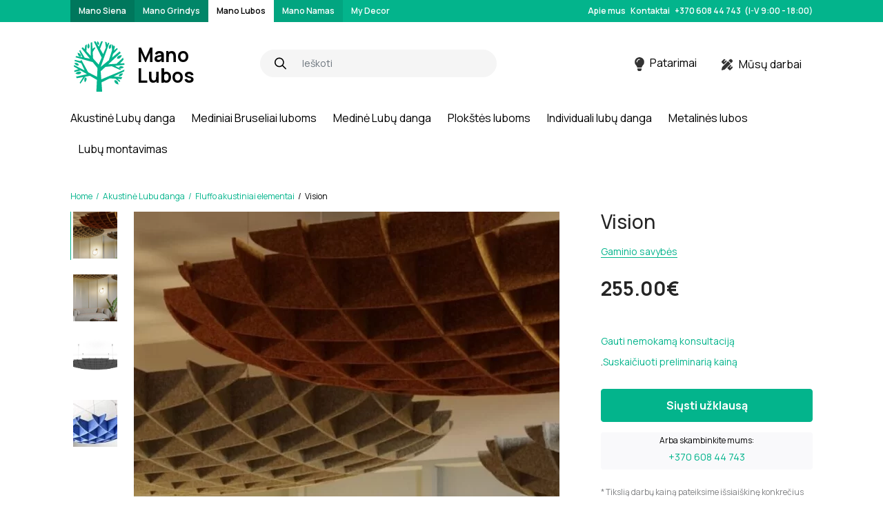

--- FILE ---
content_type: text/html; charset=UTF-8
request_url: https://manolubos.lt/produktai/vision/
body_size: 30909
content:
<!DOCTYPE html>
<html lang="en">
    <head>
        <meta charset="utf-8" />
        <meta name="viewport" content="width=device-width, initial-scale=1" />
        <meta http-equiv="x-ua-compatible" content="ie=edge" />
		<meta name="color-scheme" content="only light" />
        
		<link rel="preconnect" href="https://fonts.googleapis.com">
		<link rel="preconnect" href="https://fonts.gstatic.com" crossorigin>
		<link href="https://fonts.googleapis.com/css2?family=Manrope:wght@400;500;600;700;800&display=swap" rel="stylesheet">
		
        <title>Vision - Mano Lubos</title>
	<style>img:is([sizes="auto" i], [sizes^="auto," i]) { contain-intrinsic-size: 3000px 1500px }</style>
	<script id="cookieyes" type="text/javascript" src="https://cdn-cookieyes.com/client_data/33e480fa7743d91398eb078f/script.js"></script>
		<!-- All in One SEO Pro 4.3.3 - aioseo.com -->
		<meta name="description" content="Pakabinami akustiniai elementai jūsų interjerui. Didelis pasirinkimus gaminių. Atliekame ir montavimo darbus." />
		<meta name="robots" content="max-image-preview:large" />
		<link rel="canonical" href="https://manolubos.lt/produktai/vision/" />
		<meta name="generator" content="All in One SEO Pro (AIOSEO) 4.3.3 " />
		<meta property="og:locale" content="lt_LT" />
		<meta property="og:site_name" content="Mano Lubos -" />
		<meta property="og:type" content="article" />
		<meta property="og:title" content="Vision - Mano Lubos" />
		<meta property="og:description" content="Pakabinami akustiniai elementai jūsų interjerui. Didelis pasirinkimus gaminių. Atliekame ir montavimo darbus." />
		<meta property="og:url" content="https://manolubos.lt/produktai/vision/" />
		<meta property="og:image" content="https://manolubos.lt/wp-content/uploads/sites/3/2022/08/site-logo.svg" />
		<meta property="og:image:secure_url" content="https://manolubos.lt/wp-content/uploads/sites/3/2022/08/site-logo.svg" />
		<meta property="article:published_time" content="2022-08-15T23:01:14+00:00" />
		<meta property="article:modified_time" content="2023-05-24T14:38:19+00:00" />
		<meta name="twitter:card" content="summary_large_image" />
		<meta name="twitter:title" content="Vision - Mano Lubos" />
		<meta name="twitter:description" content="Pakabinami akustiniai elementai jūsų interjerui. Didelis pasirinkimus gaminių. Atliekame ir montavimo darbus." />
		<meta name="twitter:image" content="https://manolubos.lt/wp-content/uploads/sites/3/2022/08/site-logo.svg" />
		<script type="application/ld+json" class="aioseo-schema">
			{"@context":"https:\/\/schema.org","@graph":[{"@type":"BreadcrumbList","@id":"https:\/\/manolubos.lt\/produktai\/vision\/#breadcrumblist","itemListElement":[{"@type":"ListItem","@id":"https:\/\/manolubos.lt\/#listItem","position":1,"item":{"@type":"WebPage","@id":"https:\/\/manolubos.lt\/","name":"Home","description":"Si\u016blome auk\u0161tos kokyb\u0117s, plat\u0173 pasirinkim\u0105 nestandartini\u0173 lub\u0173 dang\u0173. Atliekame projektavimo ir montavimo darbus.","url":"https:\/\/manolubos.lt\/"},"nextItem":"https:\/\/manolubos.lt\/produktai\/vision\/#listItem"},{"@type":"ListItem","@id":"https:\/\/manolubos.lt\/produktai\/vision\/#listItem","position":2,"item":{"@type":"WebPage","@id":"https:\/\/manolubos.lt\/produktai\/vision\/","name":"Vision","description":"Pakabinami akustiniai elementai j\u016bs\u0173 interjerui. Didelis pasirinkimus gamini\u0173. Atliekame ir montavimo darbus.","url":"https:\/\/manolubos.lt\/produktai\/vision\/"},"previousItem":"https:\/\/manolubos.lt\/#listItem"}]},{"@type":"ItemPage","@id":"https:\/\/manolubos.lt\/produktai\/vision\/#itempage","url":"https:\/\/manolubos.lt\/produktai\/vision\/","name":"Vision - Mano Lubos","description":"Pakabinami akustiniai elementai j\u016bs\u0173 interjerui. Didelis pasirinkimus gamini\u0173. Atliekame ir montavimo darbus.","inLanguage":"lt-LT","isPartOf":{"@id":"https:\/\/manolubos.lt\/#website"},"breadcrumb":{"@id":"https:\/\/manolubos.lt\/produktai\/vision\/#breadcrumblist"},"author":{"@id":"https:\/\/manolubos.lt\/author\/tautvydas_elephento\/#author"},"creator":{"@id":"https:\/\/manolubos.lt\/author\/tautvydas_elephento\/#author"},"image":{"@type":"ImageObject","url":"https:\/\/manolubos.lt\/wp-content\/uploads\/sites\/3\/2022\/08\/akustines-lubos-4.jpg","@id":"https:\/\/manolubos.lt\/#mainImage","width":1340,"height":800},"primaryImageOfPage":{"@id":"https:\/\/manolubos.lt\/produktai\/vision\/#mainImage"},"datePublished":"2022-08-15T23:01:14+00:00","dateModified":"2023-05-24T14:38:19+00:00"},{"@type":"Organization","@id":"https:\/\/manolubos.lt\/#organization","name":"Mano Lubos","url":"https:\/\/manolubos.lt\/","logo":{"@type":"ImageObject","url":"https:\/\/manolubos.lt\/wp-content\/uploads\/sites\/3\/2022\/08\/site-logo.svg","@id":"https:\/\/manolubos.lt\/#organizationLogo","width":82,"height":77},"image":{"@id":"https:\/\/manolubos.lt\/#organizationLogo"}},{"@type":"Person","@id":"https:\/\/manolubos.lt\/author\/tautvydas_elephento\/#author","url":"https:\/\/manolubos.lt\/author\/tautvydas_elephento\/","name":"Tautvydas_Elephento","image":{"@type":"ImageObject","@id":"https:\/\/manolubos.lt\/produktai\/vision\/#authorImage","url":"https:\/\/secure.gravatar.com\/avatar\/c0a1766ae30bf4cea70d028eba59dce2?s=96&d=mm&r=g","width":96,"height":96,"caption":"Tautvydas_Elephento"}},{"@type":"WebPage","@id":"https:\/\/manolubos.lt\/produktai\/vision\/#webpage","url":"https:\/\/manolubos.lt\/produktai\/vision\/","name":"Vision - Mano Lubos","description":"Pakabinami akustiniai elementai j\u016bs\u0173 interjerui. Didelis pasirinkimus gamini\u0173. Atliekame ir montavimo darbus.","inLanguage":"lt-LT","isPartOf":{"@id":"https:\/\/manolubos.lt\/#website"},"breadcrumb":{"@id":"https:\/\/manolubos.lt\/produktai\/vision\/#breadcrumblist"},"author":{"@id":"https:\/\/manolubos.lt\/author\/tautvydas_elephento\/#author"},"creator":{"@id":"https:\/\/manolubos.lt\/author\/tautvydas_elephento\/#author"},"image":{"@type":"ImageObject","url":"https:\/\/manolubos.lt\/wp-content\/uploads\/sites\/3\/2022\/08\/akustines-lubos-4.jpg","@id":"https:\/\/manolubos.lt\/#mainImage","width":1340,"height":800},"primaryImageOfPage":{"@id":"https:\/\/manolubos.lt\/produktai\/vision\/#mainImage"},"datePublished":"2022-08-15T23:01:14+00:00","dateModified":"2023-05-24T14:38:19+00:00"},{"@type":"WebSite","@id":"https:\/\/manolubos.lt\/#website","url":"https:\/\/manolubos.lt\/","name":"Mano Lubos","inLanguage":"lt-LT","publisher":{"@id":"https:\/\/manolubos.lt\/#organization"}}]}
		</script>
		<!-- All in One SEO Pro -->

<link rel='dns-prefetch' href='//cdn.jsdelivr.net' />
<link rel='dns-prefetch' href='//cdnjs.cloudflare.com' />

<link rel='stylesheet' id='wp-block-library-css' href='https://manolubos.lt/wp-includes/css/dist/block-library/style.min.css?ver=6.7.1' media='all' />
<style id='classic-theme-styles-inline-css'>
/*! This file is auto-generated */
.wp-block-button__link{color:#fff;background-color:#32373c;border-radius:9999px;box-shadow:none;text-decoration:none;padding:calc(.667em + 2px) calc(1.333em + 2px);font-size:1.125em}.wp-block-file__button{background:#32373c;color:#fff;text-decoration:none}
</style>
<style id='global-styles-inline-css'>
:root{--wp--preset--aspect-ratio--square: 1;--wp--preset--aspect-ratio--4-3: 4/3;--wp--preset--aspect-ratio--3-4: 3/4;--wp--preset--aspect-ratio--3-2: 3/2;--wp--preset--aspect-ratio--2-3: 2/3;--wp--preset--aspect-ratio--16-9: 16/9;--wp--preset--aspect-ratio--9-16: 9/16;--wp--preset--color--black: #000000;--wp--preset--color--cyan-bluish-gray: #abb8c3;--wp--preset--color--white: #ffffff;--wp--preset--color--pale-pink: #f78da7;--wp--preset--color--vivid-red: #cf2e2e;--wp--preset--color--luminous-vivid-orange: #ff6900;--wp--preset--color--luminous-vivid-amber: #fcb900;--wp--preset--color--light-green-cyan: #7bdcb5;--wp--preset--color--vivid-green-cyan: #00d084;--wp--preset--color--pale-cyan-blue: #8ed1fc;--wp--preset--color--vivid-cyan-blue: #0693e3;--wp--preset--color--vivid-purple: #9b51e0;--wp--preset--gradient--vivid-cyan-blue-to-vivid-purple: linear-gradient(135deg,rgba(6,147,227,1) 0%,rgb(155,81,224) 100%);--wp--preset--gradient--light-green-cyan-to-vivid-green-cyan: linear-gradient(135deg,rgb(122,220,180) 0%,rgb(0,208,130) 100%);--wp--preset--gradient--luminous-vivid-amber-to-luminous-vivid-orange: linear-gradient(135deg,rgba(252,185,0,1) 0%,rgba(255,105,0,1) 100%);--wp--preset--gradient--luminous-vivid-orange-to-vivid-red: linear-gradient(135deg,rgba(255,105,0,1) 0%,rgb(207,46,46) 100%);--wp--preset--gradient--very-light-gray-to-cyan-bluish-gray: linear-gradient(135deg,rgb(238,238,238) 0%,rgb(169,184,195) 100%);--wp--preset--gradient--cool-to-warm-spectrum: linear-gradient(135deg,rgb(74,234,220) 0%,rgb(151,120,209) 20%,rgb(207,42,186) 40%,rgb(238,44,130) 60%,rgb(251,105,98) 80%,rgb(254,248,76) 100%);--wp--preset--gradient--blush-light-purple: linear-gradient(135deg,rgb(255,206,236) 0%,rgb(152,150,240) 100%);--wp--preset--gradient--blush-bordeaux: linear-gradient(135deg,rgb(254,205,165) 0%,rgb(254,45,45) 50%,rgb(107,0,62) 100%);--wp--preset--gradient--luminous-dusk: linear-gradient(135deg,rgb(255,203,112) 0%,rgb(199,81,192) 50%,rgb(65,88,208) 100%);--wp--preset--gradient--pale-ocean: linear-gradient(135deg,rgb(255,245,203) 0%,rgb(182,227,212) 50%,rgb(51,167,181) 100%);--wp--preset--gradient--electric-grass: linear-gradient(135deg,rgb(202,248,128) 0%,rgb(113,206,126) 100%);--wp--preset--gradient--midnight: linear-gradient(135deg,rgb(2,3,129) 0%,rgb(40,116,252) 100%);--wp--preset--font-size--small: 13px;--wp--preset--font-size--medium: 20px;--wp--preset--font-size--large: 36px;--wp--preset--font-size--x-large: 42px;--wp--preset--spacing--20: 0.44rem;--wp--preset--spacing--30: 0.67rem;--wp--preset--spacing--40: 1rem;--wp--preset--spacing--50: 1.5rem;--wp--preset--spacing--60: 2.25rem;--wp--preset--spacing--70: 3.38rem;--wp--preset--spacing--80: 5.06rem;--wp--preset--shadow--natural: 6px 6px 9px rgba(0, 0, 0, 0.2);--wp--preset--shadow--deep: 12px 12px 50px rgba(0, 0, 0, 0.4);--wp--preset--shadow--sharp: 6px 6px 0px rgba(0, 0, 0, 0.2);--wp--preset--shadow--outlined: 6px 6px 0px -3px rgba(255, 255, 255, 1), 6px 6px rgba(0, 0, 0, 1);--wp--preset--shadow--crisp: 6px 6px 0px rgba(0, 0, 0, 1);}:where(.is-layout-flex){gap: 0.5em;}:where(.is-layout-grid){gap: 0.5em;}body .is-layout-flex{display: flex;}.is-layout-flex{flex-wrap: wrap;align-items: center;}.is-layout-flex > :is(*, div){margin: 0;}body .is-layout-grid{display: grid;}.is-layout-grid > :is(*, div){margin: 0;}:where(.wp-block-columns.is-layout-flex){gap: 2em;}:where(.wp-block-columns.is-layout-grid){gap: 2em;}:where(.wp-block-post-template.is-layout-flex){gap: 1.25em;}:where(.wp-block-post-template.is-layout-grid){gap: 1.25em;}.has-black-color{color: var(--wp--preset--color--black) !important;}.has-cyan-bluish-gray-color{color: var(--wp--preset--color--cyan-bluish-gray) !important;}.has-white-color{color: var(--wp--preset--color--white) !important;}.has-pale-pink-color{color: var(--wp--preset--color--pale-pink) !important;}.has-vivid-red-color{color: var(--wp--preset--color--vivid-red) !important;}.has-luminous-vivid-orange-color{color: var(--wp--preset--color--luminous-vivid-orange) !important;}.has-luminous-vivid-amber-color{color: var(--wp--preset--color--luminous-vivid-amber) !important;}.has-light-green-cyan-color{color: var(--wp--preset--color--light-green-cyan) !important;}.has-vivid-green-cyan-color{color: var(--wp--preset--color--vivid-green-cyan) !important;}.has-pale-cyan-blue-color{color: var(--wp--preset--color--pale-cyan-blue) !important;}.has-vivid-cyan-blue-color{color: var(--wp--preset--color--vivid-cyan-blue) !important;}.has-vivid-purple-color{color: var(--wp--preset--color--vivid-purple) !important;}.has-black-background-color{background-color: var(--wp--preset--color--black) !important;}.has-cyan-bluish-gray-background-color{background-color: var(--wp--preset--color--cyan-bluish-gray) !important;}.has-white-background-color{background-color: var(--wp--preset--color--white) !important;}.has-pale-pink-background-color{background-color: var(--wp--preset--color--pale-pink) !important;}.has-vivid-red-background-color{background-color: var(--wp--preset--color--vivid-red) !important;}.has-luminous-vivid-orange-background-color{background-color: var(--wp--preset--color--luminous-vivid-orange) !important;}.has-luminous-vivid-amber-background-color{background-color: var(--wp--preset--color--luminous-vivid-amber) !important;}.has-light-green-cyan-background-color{background-color: var(--wp--preset--color--light-green-cyan) !important;}.has-vivid-green-cyan-background-color{background-color: var(--wp--preset--color--vivid-green-cyan) !important;}.has-pale-cyan-blue-background-color{background-color: var(--wp--preset--color--pale-cyan-blue) !important;}.has-vivid-cyan-blue-background-color{background-color: var(--wp--preset--color--vivid-cyan-blue) !important;}.has-vivid-purple-background-color{background-color: var(--wp--preset--color--vivid-purple) !important;}.has-black-border-color{border-color: var(--wp--preset--color--black) !important;}.has-cyan-bluish-gray-border-color{border-color: var(--wp--preset--color--cyan-bluish-gray) !important;}.has-white-border-color{border-color: var(--wp--preset--color--white) !important;}.has-pale-pink-border-color{border-color: var(--wp--preset--color--pale-pink) !important;}.has-vivid-red-border-color{border-color: var(--wp--preset--color--vivid-red) !important;}.has-luminous-vivid-orange-border-color{border-color: var(--wp--preset--color--luminous-vivid-orange) !important;}.has-luminous-vivid-amber-border-color{border-color: var(--wp--preset--color--luminous-vivid-amber) !important;}.has-light-green-cyan-border-color{border-color: var(--wp--preset--color--light-green-cyan) !important;}.has-vivid-green-cyan-border-color{border-color: var(--wp--preset--color--vivid-green-cyan) !important;}.has-pale-cyan-blue-border-color{border-color: var(--wp--preset--color--pale-cyan-blue) !important;}.has-vivid-cyan-blue-border-color{border-color: var(--wp--preset--color--vivid-cyan-blue) !important;}.has-vivid-purple-border-color{border-color: var(--wp--preset--color--vivid-purple) !important;}.has-vivid-cyan-blue-to-vivid-purple-gradient-background{background: var(--wp--preset--gradient--vivid-cyan-blue-to-vivid-purple) !important;}.has-light-green-cyan-to-vivid-green-cyan-gradient-background{background: var(--wp--preset--gradient--light-green-cyan-to-vivid-green-cyan) !important;}.has-luminous-vivid-amber-to-luminous-vivid-orange-gradient-background{background: var(--wp--preset--gradient--luminous-vivid-amber-to-luminous-vivid-orange) !important;}.has-luminous-vivid-orange-to-vivid-red-gradient-background{background: var(--wp--preset--gradient--luminous-vivid-orange-to-vivid-red) !important;}.has-very-light-gray-to-cyan-bluish-gray-gradient-background{background: var(--wp--preset--gradient--very-light-gray-to-cyan-bluish-gray) !important;}.has-cool-to-warm-spectrum-gradient-background{background: var(--wp--preset--gradient--cool-to-warm-spectrum) !important;}.has-blush-light-purple-gradient-background{background: var(--wp--preset--gradient--blush-light-purple) !important;}.has-blush-bordeaux-gradient-background{background: var(--wp--preset--gradient--blush-bordeaux) !important;}.has-luminous-dusk-gradient-background{background: var(--wp--preset--gradient--luminous-dusk) !important;}.has-pale-ocean-gradient-background{background: var(--wp--preset--gradient--pale-ocean) !important;}.has-electric-grass-gradient-background{background: var(--wp--preset--gradient--electric-grass) !important;}.has-midnight-gradient-background{background: var(--wp--preset--gradient--midnight) !important;}.has-small-font-size{font-size: var(--wp--preset--font-size--small) !important;}.has-medium-font-size{font-size: var(--wp--preset--font-size--medium) !important;}.has-large-font-size{font-size: var(--wp--preset--font-size--large) !important;}.has-x-large-font-size{font-size: var(--wp--preset--font-size--x-large) !important;}
:where(.wp-block-post-template.is-layout-flex){gap: 1.25em;}:where(.wp-block-post-template.is-layout-grid){gap: 1.25em;}
:where(.wp-block-columns.is-layout-flex){gap: 2em;}:where(.wp-block-columns.is-layout-grid){gap: 2em;}
:root :where(.wp-block-pullquote){font-size: 1.5em;line-height: 1.6;}
</style>
<link rel='stylesheet' id='pb_animate-css' href='https://manolubos.lt/wp-content/plugins/ays-popup-box/public/css/animate.css?ver=6.1.0' media='all' />
<style id='extendify-gutenberg-patterns-and-templates-utilities-inline-css'>
.ext-absolute{position:absolute!important}.ext-relative{position:relative!important}.ext-top-base{top:var(--wp--style--block-gap,1.75rem)!important}.ext-top-lg{top:var(--extendify--spacing--large,3rem)!important}.ext--top-base{top:calc(var(--wp--style--block-gap, 1.75rem)*-1)!important}.ext--top-lg{top:calc(var(--extendify--spacing--large, 3rem)*-1)!important}.ext-right-base{right:var(--wp--style--block-gap,1.75rem)!important}.ext-right-lg{right:var(--extendify--spacing--large,3rem)!important}.ext--right-base{right:calc(var(--wp--style--block-gap, 1.75rem)*-1)!important}.ext--right-lg{right:calc(var(--extendify--spacing--large, 3rem)*-1)!important}.ext-bottom-base{bottom:var(--wp--style--block-gap,1.75rem)!important}.ext-bottom-lg{bottom:var(--extendify--spacing--large,3rem)!important}.ext--bottom-base{bottom:calc(var(--wp--style--block-gap, 1.75rem)*-1)!important}.ext--bottom-lg{bottom:calc(var(--extendify--spacing--large, 3rem)*-1)!important}.ext-left-base{left:var(--wp--style--block-gap,1.75rem)!important}.ext-left-lg{left:var(--extendify--spacing--large,3rem)!important}.ext--left-base{left:calc(var(--wp--style--block-gap, 1.75rem)*-1)!important}.ext--left-lg{left:calc(var(--extendify--spacing--large, 3rem)*-1)!important}.ext-order-1{order:1!important}.ext-order-2{order:2!important}.ext-col-auto{grid-column:auto!important}.ext-col-span-1{grid-column:span 1/span 1!important}.ext-col-span-2{grid-column:span 2/span 2!important}.ext-col-span-3{grid-column:span 3/span 3!important}.ext-col-span-4{grid-column:span 4/span 4!important}.ext-col-span-5{grid-column:span 5/span 5!important}.ext-col-span-6{grid-column:span 6/span 6!important}.ext-col-span-7{grid-column:span 7/span 7!important}.ext-col-span-8{grid-column:span 8/span 8!important}.ext-col-span-9{grid-column:span 9/span 9!important}.ext-col-span-10{grid-column:span 10/span 10!important}.ext-col-span-11{grid-column:span 11/span 11!important}.ext-col-span-12{grid-column:span 12/span 12!important}.ext-col-span-full{grid-column:1/-1!important}.ext-col-start-1{grid-column-start:1!important}.ext-col-start-2{grid-column-start:2!important}.ext-col-start-3{grid-column-start:3!important}.ext-col-start-4{grid-column-start:4!important}.ext-col-start-5{grid-column-start:5!important}.ext-col-start-6{grid-column-start:6!important}.ext-col-start-7{grid-column-start:7!important}.ext-col-start-8{grid-column-start:8!important}.ext-col-start-9{grid-column-start:9!important}.ext-col-start-10{grid-column-start:10!important}.ext-col-start-11{grid-column-start:11!important}.ext-col-start-12{grid-column-start:12!important}.ext-col-start-13{grid-column-start:13!important}.ext-col-start-auto{grid-column-start:auto!important}.ext-col-end-1{grid-column-end:1!important}.ext-col-end-2{grid-column-end:2!important}.ext-col-end-3{grid-column-end:3!important}.ext-col-end-4{grid-column-end:4!important}.ext-col-end-5{grid-column-end:5!important}.ext-col-end-6{grid-column-end:6!important}.ext-col-end-7{grid-column-end:7!important}.ext-col-end-8{grid-column-end:8!important}.ext-col-end-9{grid-column-end:9!important}.ext-col-end-10{grid-column-end:10!important}.ext-col-end-11{grid-column-end:11!important}.ext-col-end-12{grid-column-end:12!important}.ext-col-end-13{grid-column-end:13!important}.ext-col-end-auto{grid-column-end:auto!important}.ext-row-auto{grid-row:auto!important}.ext-row-span-1{grid-row:span 1/span 1!important}.ext-row-span-2{grid-row:span 2/span 2!important}.ext-row-span-3{grid-row:span 3/span 3!important}.ext-row-span-4{grid-row:span 4/span 4!important}.ext-row-span-5{grid-row:span 5/span 5!important}.ext-row-span-6{grid-row:span 6/span 6!important}.ext-row-span-full{grid-row:1/-1!important}.ext-row-start-1{grid-row-start:1!important}.ext-row-start-2{grid-row-start:2!important}.ext-row-start-3{grid-row-start:3!important}.ext-row-start-4{grid-row-start:4!important}.ext-row-start-5{grid-row-start:5!important}.ext-row-start-6{grid-row-start:6!important}.ext-row-start-7{grid-row-start:7!important}.ext-row-start-auto{grid-row-start:auto!important}.ext-row-end-1{grid-row-end:1!important}.ext-row-end-2{grid-row-end:2!important}.ext-row-end-3{grid-row-end:3!important}.ext-row-end-4{grid-row-end:4!important}.ext-row-end-5{grid-row-end:5!important}.ext-row-end-6{grid-row-end:6!important}.ext-row-end-7{grid-row-end:7!important}.ext-row-end-auto{grid-row-end:auto!important}.ext-m-0:not([style*=margin]){margin:0!important}.ext-m-auto:not([style*=margin]){margin:auto!important}.ext-m-base:not([style*=margin]){margin:var(--wp--style--block-gap,1.75rem)!important}.ext-m-lg:not([style*=margin]){margin:var(--extendify--spacing--large,3rem)!important}.ext--m-base:not([style*=margin]){margin:calc(var(--wp--style--block-gap, 1.75rem)*-1)!important}.ext--m-lg:not([style*=margin]){margin:calc(var(--extendify--spacing--large, 3rem)*-1)!important}.ext-mx-0:not([style*=margin]){margin-left:0!important;margin-right:0!important}.ext-mx-auto:not([style*=margin]){margin-left:auto!important;margin-right:auto!important}.ext-mx-base:not([style*=margin]){margin-left:var(--wp--style--block-gap,1.75rem)!important;margin-right:var(--wp--style--block-gap,1.75rem)!important}.ext-mx-lg:not([style*=margin]){margin-left:var(--extendify--spacing--large,3rem)!important;margin-right:var(--extendify--spacing--large,3rem)!important}.ext--mx-base:not([style*=margin]){margin-left:calc(var(--wp--style--block-gap, 1.75rem)*-1)!important;margin-right:calc(var(--wp--style--block-gap, 1.75rem)*-1)!important}.ext--mx-lg:not([style*=margin]){margin-left:calc(var(--extendify--spacing--large, 3rem)*-1)!important;margin-right:calc(var(--extendify--spacing--large, 3rem)*-1)!important}.ext-my-0:not([style*=margin]){margin-bottom:0!important;margin-top:0!important}.ext-my-auto:not([style*=margin]){margin-bottom:auto!important;margin-top:auto!important}.ext-my-base:not([style*=margin]){margin-bottom:var(--wp--style--block-gap,1.75rem)!important;margin-top:var(--wp--style--block-gap,1.75rem)!important}.ext-my-lg:not([style*=margin]){margin-bottom:var(--extendify--spacing--large,3rem)!important;margin-top:var(--extendify--spacing--large,3rem)!important}.ext--my-base:not([style*=margin]){margin-bottom:calc(var(--wp--style--block-gap, 1.75rem)*-1)!important;margin-top:calc(var(--wp--style--block-gap, 1.75rem)*-1)!important}.ext--my-lg:not([style*=margin]){margin-bottom:calc(var(--extendify--spacing--large, 3rem)*-1)!important;margin-top:calc(var(--extendify--spacing--large, 3rem)*-1)!important}.ext-mt-0:not([style*=margin]){margin-top:0!important}.ext-mt-auto:not([style*=margin]){margin-top:auto!important}.ext-mt-base:not([style*=margin]){margin-top:var(--wp--style--block-gap,1.75rem)!important}.ext-mt-lg:not([style*=margin]){margin-top:var(--extendify--spacing--large,3rem)!important}.ext--mt-base:not([style*=margin]){margin-top:calc(var(--wp--style--block-gap, 1.75rem)*-1)!important}.ext--mt-lg:not([style*=margin]){margin-top:calc(var(--extendify--spacing--large, 3rem)*-1)!important}.ext-mr-0:not([style*=margin]){margin-right:0!important}.ext-mr-auto:not([style*=margin]){margin-right:auto!important}.ext-mr-base:not([style*=margin]){margin-right:var(--wp--style--block-gap,1.75rem)!important}.ext-mr-lg:not([style*=margin]){margin-right:var(--extendify--spacing--large,3rem)!important}.ext--mr-base:not([style*=margin]){margin-right:calc(var(--wp--style--block-gap, 1.75rem)*-1)!important}.ext--mr-lg:not([style*=margin]){margin-right:calc(var(--extendify--spacing--large, 3rem)*-1)!important}.ext-mb-0:not([style*=margin]){margin-bottom:0!important}.ext-mb-auto:not([style*=margin]){margin-bottom:auto!important}.ext-mb-base:not([style*=margin]){margin-bottom:var(--wp--style--block-gap,1.75rem)!important}.ext-mb-lg:not([style*=margin]){margin-bottom:var(--extendify--spacing--large,3rem)!important}.ext--mb-base:not([style*=margin]){margin-bottom:calc(var(--wp--style--block-gap, 1.75rem)*-1)!important}.ext--mb-lg:not([style*=margin]){margin-bottom:calc(var(--extendify--spacing--large, 3rem)*-1)!important}.ext-ml-0:not([style*=margin]){margin-left:0!important}.ext-ml-auto:not([style*=margin]){margin-left:auto!important}.ext-ml-base:not([style*=margin]){margin-left:var(--wp--style--block-gap,1.75rem)!important}.ext-ml-lg:not([style*=margin]){margin-left:var(--extendify--spacing--large,3rem)!important}.ext--ml-base:not([style*=margin]){margin-left:calc(var(--wp--style--block-gap, 1.75rem)*-1)!important}.ext--ml-lg:not([style*=margin]){margin-left:calc(var(--extendify--spacing--large, 3rem)*-1)!important}.ext-block{display:block!important}.ext-inline-block{display:inline-block!important}.ext-inline{display:inline!important}.ext-flex{display:flex!important}.ext-inline-flex{display:inline-flex!important}.ext-grid{display:grid!important}.ext-inline-grid{display:inline-grid!important}.ext-hidden{display:none!important}.ext-w-auto{width:auto!important}.ext-w-full{width:100%!important}.ext-max-w-full{max-width:100%!important}.ext-flex-1{flex:1 1 0%!important}.ext-flex-auto{flex:1 1 auto!important}.ext-flex-initial{flex:0 1 auto!important}.ext-flex-none{flex:none!important}.ext-flex-shrink-0{flex-shrink:0!important}.ext-flex-shrink{flex-shrink:1!important}.ext-flex-grow-0{flex-grow:0!important}.ext-flex-grow{flex-grow:1!important}.ext-list-none{list-style-type:none!important}.ext-grid-cols-1{grid-template-columns:repeat(1,minmax(0,1fr))!important}.ext-grid-cols-2{grid-template-columns:repeat(2,minmax(0,1fr))!important}.ext-grid-cols-3{grid-template-columns:repeat(3,minmax(0,1fr))!important}.ext-grid-cols-4{grid-template-columns:repeat(4,minmax(0,1fr))!important}.ext-grid-cols-5{grid-template-columns:repeat(5,minmax(0,1fr))!important}.ext-grid-cols-6{grid-template-columns:repeat(6,minmax(0,1fr))!important}.ext-grid-cols-7{grid-template-columns:repeat(7,minmax(0,1fr))!important}.ext-grid-cols-8{grid-template-columns:repeat(8,minmax(0,1fr))!important}.ext-grid-cols-9{grid-template-columns:repeat(9,minmax(0,1fr))!important}.ext-grid-cols-10{grid-template-columns:repeat(10,minmax(0,1fr))!important}.ext-grid-cols-11{grid-template-columns:repeat(11,minmax(0,1fr))!important}.ext-grid-cols-12{grid-template-columns:repeat(12,minmax(0,1fr))!important}.ext-grid-cols-none{grid-template-columns:none!important}.ext-grid-rows-1{grid-template-rows:repeat(1,minmax(0,1fr))!important}.ext-grid-rows-2{grid-template-rows:repeat(2,minmax(0,1fr))!important}.ext-grid-rows-3{grid-template-rows:repeat(3,minmax(0,1fr))!important}.ext-grid-rows-4{grid-template-rows:repeat(4,minmax(0,1fr))!important}.ext-grid-rows-5{grid-template-rows:repeat(5,minmax(0,1fr))!important}.ext-grid-rows-6{grid-template-rows:repeat(6,minmax(0,1fr))!important}.ext-grid-rows-none{grid-template-rows:none!important}.ext-flex-row{flex-direction:row!important}.ext-flex-row-reverse{flex-direction:row-reverse!important}.ext-flex-col{flex-direction:column!important}.ext-flex-col-reverse{flex-direction:column-reverse!important}.ext-flex-wrap{flex-wrap:wrap!important}.ext-flex-wrap-reverse{flex-wrap:wrap-reverse!important}.ext-flex-nowrap{flex-wrap:nowrap!important}.ext-items-start{align-items:flex-start!important}.ext-items-end{align-items:flex-end!important}.ext-items-center{align-items:center!important}.ext-items-baseline{align-items:baseline!important}.ext-items-stretch{align-items:stretch!important}.ext-justify-start{justify-content:flex-start!important}.ext-justify-end{justify-content:flex-end!important}.ext-justify-center{justify-content:center!important}.ext-justify-between{justify-content:space-between!important}.ext-justify-around{justify-content:space-around!important}.ext-justify-evenly{justify-content:space-evenly!important}.ext-justify-items-start{justify-items:start!important}.ext-justify-items-end{justify-items:end!important}.ext-justify-items-center{justify-items:center!important}.ext-justify-items-stretch{justify-items:stretch!important}.ext-gap-0{gap:0!important}.ext-gap-base{gap:var(--wp--style--block-gap,1.75rem)!important}.ext-gap-lg{gap:var(--extendify--spacing--large,3rem)!important}.ext-gap-x-0{-moz-column-gap:0!important;column-gap:0!important}.ext-gap-x-base{-moz-column-gap:var(--wp--style--block-gap,1.75rem)!important;column-gap:var(--wp--style--block-gap,1.75rem)!important}.ext-gap-x-lg{-moz-column-gap:var(--extendify--spacing--large,3rem)!important;column-gap:var(--extendify--spacing--large,3rem)!important}.ext-gap-y-0{row-gap:0!important}.ext-gap-y-base{row-gap:var(--wp--style--block-gap,1.75rem)!important}.ext-gap-y-lg{row-gap:var(--extendify--spacing--large,3rem)!important}.ext-justify-self-auto{justify-self:auto!important}.ext-justify-self-start{justify-self:start!important}.ext-justify-self-end{justify-self:end!important}.ext-justify-self-center{justify-self:center!important}.ext-justify-self-stretch{justify-self:stretch!important}.ext-rounded-none{border-radius:0!important}.ext-rounded-full{border-radius:9999px!important}.ext-rounded-t-none{border-top-left-radius:0!important;border-top-right-radius:0!important}.ext-rounded-t-full{border-top-left-radius:9999px!important;border-top-right-radius:9999px!important}.ext-rounded-r-none{border-bottom-right-radius:0!important;border-top-right-radius:0!important}.ext-rounded-r-full{border-bottom-right-radius:9999px!important;border-top-right-radius:9999px!important}.ext-rounded-b-none{border-bottom-left-radius:0!important;border-bottom-right-radius:0!important}.ext-rounded-b-full{border-bottom-left-radius:9999px!important;border-bottom-right-radius:9999px!important}.ext-rounded-l-none{border-bottom-left-radius:0!important;border-top-left-radius:0!important}.ext-rounded-l-full{border-bottom-left-radius:9999px!important;border-top-left-radius:9999px!important}.ext-rounded-tl-none{border-top-left-radius:0!important}.ext-rounded-tl-full{border-top-left-radius:9999px!important}.ext-rounded-tr-none{border-top-right-radius:0!important}.ext-rounded-tr-full{border-top-right-radius:9999px!important}.ext-rounded-br-none{border-bottom-right-radius:0!important}.ext-rounded-br-full{border-bottom-right-radius:9999px!important}.ext-rounded-bl-none{border-bottom-left-radius:0!important}.ext-rounded-bl-full{border-bottom-left-radius:9999px!important}.ext-border-0{border-width:0!important}.ext-border-t-0{border-top-width:0!important}.ext-border-r-0{border-right-width:0!important}.ext-border-b-0{border-bottom-width:0!important}.ext-border-l-0{border-left-width:0!important}.ext-p-0:not([style*=padding]){padding:0!important}.ext-p-base:not([style*=padding]){padding:var(--wp--style--block-gap,1.75rem)!important}.ext-p-lg:not([style*=padding]){padding:var(--extendify--spacing--large,3rem)!important}.ext-px-0:not([style*=padding]){padding-left:0!important;padding-right:0!important}.ext-px-base:not([style*=padding]){padding-left:var(--wp--style--block-gap,1.75rem)!important;padding-right:var(--wp--style--block-gap,1.75rem)!important}.ext-px-lg:not([style*=padding]){padding-left:var(--extendify--spacing--large,3rem)!important;padding-right:var(--extendify--spacing--large,3rem)!important}.ext-py-0:not([style*=padding]){padding-bottom:0!important;padding-top:0!important}.ext-py-base:not([style*=padding]){padding-bottom:var(--wp--style--block-gap,1.75rem)!important;padding-top:var(--wp--style--block-gap,1.75rem)!important}.ext-py-lg:not([style*=padding]){padding-bottom:var(--extendify--spacing--large,3rem)!important;padding-top:var(--extendify--spacing--large,3rem)!important}.ext-pt-0:not([style*=padding]){padding-top:0!important}.ext-pt-base:not([style*=padding]){padding-top:var(--wp--style--block-gap,1.75rem)!important}.ext-pt-lg:not([style*=padding]){padding-top:var(--extendify--spacing--large,3rem)!important}.ext-pr-0:not([style*=padding]){padding-right:0!important}.ext-pr-base:not([style*=padding]){padding-right:var(--wp--style--block-gap,1.75rem)!important}.ext-pr-lg:not([style*=padding]){padding-right:var(--extendify--spacing--large,3rem)!important}.ext-pb-0:not([style*=padding]){padding-bottom:0!important}.ext-pb-base:not([style*=padding]){padding-bottom:var(--wp--style--block-gap,1.75rem)!important}.ext-pb-lg:not([style*=padding]){padding-bottom:var(--extendify--spacing--large,3rem)!important}.ext-pl-0:not([style*=padding]){padding-left:0!important}.ext-pl-base:not([style*=padding]){padding-left:var(--wp--style--block-gap,1.75rem)!important}.ext-pl-lg:not([style*=padding]){padding-left:var(--extendify--spacing--large,3rem)!important}.ext-text-left{text-align:left!important}.ext-text-center{text-align:center!important}.ext-text-right{text-align:right!important}.ext-leading-none{line-height:1!important}.ext-leading-tight{line-height:1.25!important}.ext-leading-snug{line-height:1.375!important}.ext-leading-normal{line-height:1.5!important}.ext-leading-relaxed{line-height:1.625!important}.ext-leading-loose{line-height:2!important}.clip-path--rhombus img{-webkit-clip-path:polygon(15% 6%,80% 29%,84% 93%,23% 69%);clip-path:polygon(15% 6%,80% 29%,84% 93%,23% 69%)}.clip-path--diamond img{-webkit-clip-path:polygon(5% 29%,60% 2%,91% 64%,36% 89%);clip-path:polygon(5% 29%,60% 2%,91% 64%,36% 89%)}.clip-path--rhombus-alt img{-webkit-clip-path:polygon(14% 9%,85% 24%,91% 89%,19% 76%);clip-path:polygon(14% 9%,85% 24%,91% 89%,19% 76%)}.wp-block-columns[class*=fullwidth-cols]{margin-bottom:unset}.wp-block-column.editor\:pointer-events-none{margin-bottom:0!important;margin-top:0!important}.is-root-container.block-editor-block-list__layout>[data-align=full]:not(:first-of-type)>.wp-block-column.editor\:pointer-events-none,.is-root-container.block-editor-block-list__layout>[data-align=wide]>.wp-block-column.editor\:pointer-events-none{margin-top:calc(var(--wp--style--block-gap, 28px)*-1)!important}.ext .wp-block-columns .wp-block-column[style*=padding]{padding-left:0!important;padding-right:0!important}.ext .wp-block-columns+.wp-block-columns:not([class*=mt-]):not([class*=my-]):not([style*=margin]){margin-top:0!important}[class*=fullwidth-cols] .wp-block-column:first-child,[class*=fullwidth-cols] .wp-block-group:first-child{margin-top:0}[class*=fullwidth-cols] .wp-block-column:last-child,[class*=fullwidth-cols] .wp-block-group:last-child{margin-bottom:0}[class*=fullwidth-cols] .wp-block-column:first-child>*,[class*=fullwidth-cols] .wp-block-column>:first-child{margin-top:0}.ext .is-not-stacked-on-mobile .wp-block-column,[class*=fullwidth-cols] .wp-block-column>:last-child{margin-bottom:0}.wp-block-columns[class*=fullwidth-cols]:not(.is-not-stacked-on-mobile)>.wp-block-column:not(:last-child){margin-bottom:var(--wp--style--block-gap,1.75rem)}@media (min-width:782px){.wp-block-columns[class*=fullwidth-cols]:not(.is-not-stacked-on-mobile)>.wp-block-column:not(:last-child){margin-bottom:0}}.wp-block-columns[class*=fullwidth-cols].is-not-stacked-on-mobile>.wp-block-column{margin-bottom:0!important}@media (min-width:600px) and (max-width:781px){.wp-block-columns[class*=fullwidth-cols]:not(.is-not-stacked-on-mobile)>.wp-block-column:nth-child(2n){margin-left:var(--wp--style--block-gap,2em)}}@media (max-width:781px){.tablet\:fullwidth-cols.wp-block-columns:not(.is-not-stacked-on-mobile){flex-wrap:wrap}.tablet\:fullwidth-cols.wp-block-columns:not(.is-not-stacked-on-mobile)>.wp-block-column,.tablet\:fullwidth-cols.wp-block-columns:not(.is-not-stacked-on-mobile)>.wp-block-column:not([style*=margin]){margin-left:0!important}.tablet\:fullwidth-cols.wp-block-columns:not(.is-not-stacked-on-mobile)>.wp-block-column{flex-basis:100%!important}}@media (max-width:1079px){.desktop\:fullwidth-cols.wp-block-columns:not(.is-not-stacked-on-mobile){flex-wrap:wrap}.desktop\:fullwidth-cols.wp-block-columns:not(.is-not-stacked-on-mobile)>.wp-block-column,.desktop\:fullwidth-cols.wp-block-columns:not(.is-not-stacked-on-mobile)>.wp-block-column:not([style*=margin]){margin-left:0!important}.desktop\:fullwidth-cols.wp-block-columns:not(.is-not-stacked-on-mobile)>.wp-block-column{flex-basis:100%!important}.desktop\:fullwidth-cols.wp-block-columns:not(.is-not-stacked-on-mobile)>.wp-block-column:not(:last-child){margin-bottom:var(--wp--style--block-gap,1.75rem)!important}}.direction-rtl{direction:rtl}.direction-ltr{direction:ltr}.is-style-inline-list{padding-left:0!important}.is-style-inline-list li{list-style-type:none!important}@media (min-width:782px){.is-style-inline-list li{display:inline!important;margin-right:var(--wp--style--block-gap,1.75rem)!important}}@media (min-width:782px){.is-style-inline-list li:first-child{margin-left:0!important}}@media (min-width:782px){.is-style-inline-list li:last-child{margin-right:0!important}}.bring-to-front{position:relative;z-index:10}.text-stroke{-webkit-text-stroke-color:var(--wp--preset--color--background)}.text-stroke,.text-stroke--primary{-webkit-text-stroke-width:var(
        --wp--custom--typography--text-stroke-width,2px
    )}.text-stroke--primary{-webkit-text-stroke-color:var(--wp--preset--color--primary)}.text-stroke--secondary{-webkit-text-stroke-width:var(
        --wp--custom--typography--text-stroke-width,2px
    );-webkit-text-stroke-color:var(--wp--preset--color--secondary)}.editor\:no-caption .block-editor-rich-text__editable{display:none!important}.editor\:no-inserter .wp-block-column:not(.is-selected)>.block-list-appender,.editor\:no-inserter .wp-block-cover__inner-container>.block-list-appender,.editor\:no-inserter .wp-block-group__inner-container>.block-list-appender,.editor\:no-inserter>.block-list-appender{display:none}.editor\:no-resize .components-resizable-box__handle,.editor\:no-resize .components-resizable-box__handle:after,.editor\:no-resize .components-resizable-box__side-handle:before{display:none;pointer-events:none}.editor\:no-resize .components-resizable-box__container{display:block}.editor\:pointer-events-none{pointer-events:none}.is-style-angled{justify-content:flex-end}.ext .is-style-angled>[class*=_inner-container],.is-style-angled{align-items:center}.is-style-angled .wp-block-cover__image-background,.is-style-angled .wp-block-cover__video-background{-webkit-clip-path:polygon(0 0,30% 0,50% 100%,0 100%);clip-path:polygon(0 0,30% 0,50% 100%,0 100%);z-index:1}@media (min-width:782px){.is-style-angled .wp-block-cover__image-background,.is-style-angled .wp-block-cover__video-background{-webkit-clip-path:polygon(0 0,55% 0,65% 100%,0 100%);clip-path:polygon(0 0,55% 0,65% 100%,0 100%)}}.has-foreground-color{color:var(--wp--preset--color--foreground,#000)!important}.has-foreground-background-color{background-color:var(--wp--preset--color--foreground,#000)!important}.has-background-color{color:var(--wp--preset--color--background,#fff)!important}.has-background-background-color{background-color:var(--wp--preset--color--background,#fff)!important}.has-primary-color{color:var(--wp--preset--color--primary,#4b5563)!important}.has-primary-background-color{background-color:var(--wp--preset--color--primary,#4b5563)!important}.has-secondary-color{color:var(--wp--preset--color--secondary,#9ca3af)!important}.has-secondary-background-color{background-color:var(--wp--preset--color--secondary,#9ca3af)!important}.ext.has-text-color h1,.ext.has-text-color h2,.ext.has-text-color h3,.ext.has-text-color h4,.ext.has-text-color h5,.ext.has-text-color h6,.ext.has-text-color p{color:currentColor}.has-white-color{color:var(--wp--preset--color--white,#fff)!important}.has-black-color{color:var(--wp--preset--color--black,#000)!important}.has-ext-foreground-background-color{background-color:var(
        --wp--preset--color--foreground,var(--wp--preset--color--black,#000)
    )!important}.has-ext-primary-background-color{background-color:var(
        --wp--preset--color--primary,var(--wp--preset--color--cyan-bluish-gray,#000)
    )!important}.wp-block-button__link.has-black-background-color{border-color:var(--wp--preset--color--black,#000)}.wp-block-button__link.has-white-background-color{border-color:var(--wp--preset--color--white,#fff)}.has-ext-small-font-size{font-size:var(--wp--preset--font-size--ext-small)!important}.has-ext-medium-font-size{font-size:var(--wp--preset--font-size--ext-medium)!important}.has-ext-large-font-size{font-size:var(--wp--preset--font-size--ext-large)!important;line-height:1.2}.has-ext-x-large-font-size{font-size:var(--wp--preset--font-size--ext-x-large)!important;line-height:1}.has-ext-xx-large-font-size{font-size:var(--wp--preset--font-size--ext-xx-large)!important;line-height:1}.has-ext-x-large-font-size:not([style*=line-height]),.has-ext-xx-large-font-size:not([style*=line-height]){line-height:1.1}.ext .wp-block-group>*{margin-bottom:0;margin-top:0}.ext .wp-block-group>*+*{margin-bottom:0}.ext .wp-block-group>*+*,.ext h2{margin-top:var(--wp--style--block-gap,1.75rem)}.ext h2{margin-bottom:var(--wp--style--block-gap,1.75rem)}.has-ext-x-large-font-size+h3,.has-ext-x-large-font-size+p{margin-top:.5rem}.ext .wp-block-buttons>.wp-block-button.wp-block-button__width-25{min-width:12rem;width:calc(25% - var(--wp--style--block-gap, .5em)*.75)}.ext .ext-grid>[class*=_inner-container]{display:grid}.ext>[class*=_inner-container]>.ext-grid:not([class*=columns]),.ext>[class*=_inner-container]>.wp-block>.ext-grid:not([class*=columns]){display:initial!important}.ext .ext-grid-cols-1>[class*=_inner-container]{grid-template-columns:repeat(1,minmax(0,1fr))!important}.ext .ext-grid-cols-2>[class*=_inner-container]{grid-template-columns:repeat(2,minmax(0,1fr))!important}.ext .ext-grid-cols-3>[class*=_inner-container]{grid-template-columns:repeat(3,minmax(0,1fr))!important}.ext .ext-grid-cols-4>[class*=_inner-container]{grid-template-columns:repeat(4,minmax(0,1fr))!important}.ext .ext-grid-cols-5>[class*=_inner-container]{grid-template-columns:repeat(5,minmax(0,1fr))!important}.ext .ext-grid-cols-6>[class*=_inner-container]{grid-template-columns:repeat(6,minmax(0,1fr))!important}.ext .ext-grid-cols-7>[class*=_inner-container]{grid-template-columns:repeat(7,minmax(0,1fr))!important}.ext .ext-grid-cols-8>[class*=_inner-container]{grid-template-columns:repeat(8,minmax(0,1fr))!important}.ext .ext-grid-cols-9>[class*=_inner-container]{grid-template-columns:repeat(9,minmax(0,1fr))!important}.ext .ext-grid-cols-10>[class*=_inner-container]{grid-template-columns:repeat(10,minmax(0,1fr))!important}.ext .ext-grid-cols-11>[class*=_inner-container]{grid-template-columns:repeat(11,minmax(0,1fr))!important}.ext .ext-grid-cols-12>[class*=_inner-container]{grid-template-columns:repeat(12,minmax(0,1fr))!important}.ext .ext-grid-cols-13>[class*=_inner-container]{grid-template-columns:repeat(13,minmax(0,1fr))!important}.ext .ext-grid-cols-none>[class*=_inner-container]{grid-template-columns:none!important}.ext .ext-grid-rows-1>[class*=_inner-container]{grid-template-rows:repeat(1,minmax(0,1fr))!important}.ext .ext-grid-rows-2>[class*=_inner-container]{grid-template-rows:repeat(2,minmax(0,1fr))!important}.ext .ext-grid-rows-3>[class*=_inner-container]{grid-template-rows:repeat(3,minmax(0,1fr))!important}.ext .ext-grid-rows-4>[class*=_inner-container]{grid-template-rows:repeat(4,minmax(0,1fr))!important}.ext .ext-grid-rows-5>[class*=_inner-container]{grid-template-rows:repeat(5,minmax(0,1fr))!important}.ext .ext-grid-rows-6>[class*=_inner-container]{grid-template-rows:repeat(6,minmax(0,1fr))!important}.ext .ext-grid-rows-none>[class*=_inner-container]{grid-template-rows:none!important}.ext .ext-items-start>[class*=_inner-container]{align-items:flex-start!important}.ext .ext-items-end>[class*=_inner-container]{align-items:flex-end!important}.ext .ext-items-center>[class*=_inner-container]{align-items:center!important}.ext .ext-items-baseline>[class*=_inner-container]{align-items:baseline!important}.ext .ext-items-stretch>[class*=_inner-container]{align-items:stretch!important}.ext.wp-block-group>:last-child{margin-bottom:0}.ext .wp-block-group__inner-container{padding:0!important}.ext.has-background{padding-left:var(--wp--style--block-gap,1.75rem);padding-right:var(--wp--style--block-gap,1.75rem)}.ext [class*=inner-container]>.alignwide [class*=inner-container],.ext [class*=inner-container]>[data-align=wide] [class*=inner-container]{max-width:var(--responsive--alignwide-width,120rem)}.ext [class*=inner-container]>.alignwide [class*=inner-container]>*,.ext [class*=inner-container]>[data-align=wide] [class*=inner-container]>*{max-width:100%!important}.ext .wp-block-image{position:relative;text-align:center}.ext .wp-block-image img{display:inline-block;vertical-align:middle}body{--extendify--spacing--large:var(
        --wp--custom--spacing--large,clamp(2em,8vw,8em)
    );--wp--preset--font-size--ext-small:1rem;--wp--preset--font-size--ext-medium:1.125rem;--wp--preset--font-size--ext-large:clamp(1.65rem,3.5vw,2.15rem);--wp--preset--font-size--ext-x-large:clamp(3rem,6vw,4.75rem);--wp--preset--font-size--ext-xx-large:clamp(3.25rem,7.5vw,5.75rem);--wp--preset--color--black:#000;--wp--preset--color--white:#fff}.ext *{box-sizing:border-box}.block-editor-block-preview__content-iframe .ext [data-type="core/spacer"] .components-resizable-box__container{background:transparent!important}.block-editor-block-preview__content-iframe .ext [data-type="core/spacer"] .block-library-spacer__resize-container:before{display:none!important}.ext .wp-block-group__inner-container figure.wp-block-gallery.alignfull{margin-bottom:unset;margin-top:unset}.ext .alignwide{margin-left:auto!important;margin-right:auto!important}.is-root-container.block-editor-block-list__layout>[data-align=full]:not(:first-of-type)>.ext-my-0,.is-root-container.block-editor-block-list__layout>[data-align=wide]>.ext-my-0:not([style*=margin]){margin-top:calc(var(--wp--style--block-gap, 28px)*-1)!important}.block-editor-block-preview__content-iframe .preview\:min-h-50{min-height:50vw!important}.block-editor-block-preview__content-iframe .preview\:min-h-60{min-height:60vw!important}.block-editor-block-preview__content-iframe .preview\:min-h-70{min-height:70vw!important}.block-editor-block-preview__content-iframe .preview\:min-h-80{min-height:80vw!important}.block-editor-block-preview__content-iframe .preview\:min-h-100{min-height:100vw!important}.ext-mr-0.alignfull:not([style*=margin]):not([style*=margin]){margin-right:0!important}.ext-ml-0:not([style*=margin]):not([style*=margin]){margin-left:0!important}.is-root-container .wp-block[data-align=full]>.ext-mx-0:not([style*=margin]):not([style*=margin]){margin-left:calc(var(--wp--custom--spacing--outer, 0)*1)!important;margin-right:calc(var(--wp--custom--spacing--outer, 0)*1)!important;overflow:hidden;width:unset}@media (min-width:782px){.tablet\:ext-absolute{position:absolute!important}.tablet\:ext-relative{position:relative!important}.tablet\:ext-top-base{top:var(--wp--style--block-gap,1.75rem)!important}.tablet\:ext-top-lg{top:var(--extendify--spacing--large,3rem)!important}.tablet\:ext--top-base{top:calc(var(--wp--style--block-gap, 1.75rem)*-1)!important}.tablet\:ext--top-lg{top:calc(var(--extendify--spacing--large, 3rem)*-1)!important}.tablet\:ext-right-base{right:var(--wp--style--block-gap,1.75rem)!important}.tablet\:ext-right-lg{right:var(--extendify--spacing--large,3rem)!important}.tablet\:ext--right-base{right:calc(var(--wp--style--block-gap, 1.75rem)*-1)!important}.tablet\:ext--right-lg{right:calc(var(--extendify--spacing--large, 3rem)*-1)!important}.tablet\:ext-bottom-base{bottom:var(--wp--style--block-gap,1.75rem)!important}.tablet\:ext-bottom-lg{bottom:var(--extendify--spacing--large,3rem)!important}.tablet\:ext--bottom-base{bottom:calc(var(--wp--style--block-gap, 1.75rem)*-1)!important}.tablet\:ext--bottom-lg{bottom:calc(var(--extendify--spacing--large, 3rem)*-1)!important}.tablet\:ext-left-base{left:var(--wp--style--block-gap,1.75rem)!important}.tablet\:ext-left-lg{left:var(--extendify--spacing--large,3rem)!important}.tablet\:ext--left-base{left:calc(var(--wp--style--block-gap, 1.75rem)*-1)!important}.tablet\:ext--left-lg{left:calc(var(--extendify--spacing--large, 3rem)*-1)!important}.tablet\:ext-order-1{order:1!important}.tablet\:ext-order-2{order:2!important}.tablet\:ext-m-0:not([style*=margin]){margin:0!important}.tablet\:ext-m-auto:not([style*=margin]){margin:auto!important}.tablet\:ext-m-base:not([style*=margin]){margin:var(--wp--style--block-gap,1.75rem)!important}.tablet\:ext-m-lg:not([style*=margin]){margin:var(--extendify--spacing--large,3rem)!important}.tablet\:ext--m-base:not([style*=margin]){margin:calc(var(--wp--style--block-gap, 1.75rem)*-1)!important}.tablet\:ext--m-lg:not([style*=margin]){margin:calc(var(--extendify--spacing--large, 3rem)*-1)!important}.tablet\:ext-mx-0:not([style*=margin]){margin-left:0!important;margin-right:0!important}.tablet\:ext-mx-auto:not([style*=margin]){margin-left:auto!important;margin-right:auto!important}.tablet\:ext-mx-base:not([style*=margin]){margin-left:var(--wp--style--block-gap,1.75rem)!important;margin-right:var(--wp--style--block-gap,1.75rem)!important}.tablet\:ext-mx-lg:not([style*=margin]){margin-left:var(--extendify--spacing--large,3rem)!important;margin-right:var(--extendify--spacing--large,3rem)!important}.tablet\:ext--mx-base:not([style*=margin]){margin-left:calc(var(--wp--style--block-gap, 1.75rem)*-1)!important;margin-right:calc(var(--wp--style--block-gap, 1.75rem)*-1)!important}.tablet\:ext--mx-lg:not([style*=margin]){margin-left:calc(var(--extendify--spacing--large, 3rem)*-1)!important;margin-right:calc(var(--extendify--spacing--large, 3rem)*-1)!important}.tablet\:ext-my-0:not([style*=margin]){margin-bottom:0!important;margin-top:0!important}.tablet\:ext-my-auto:not([style*=margin]){margin-bottom:auto!important;margin-top:auto!important}.tablet\:ext-my-base:not([style*=margin]){margin-bottom:var(--wp--style--block-gap,1.75rem)!important;margin-top:var(--wp--style--block-gap,1.75rem)!important}.tablet\:ext-my-lg:not([style*=margin]){margin-bottom:var(--extendify--spacing--large,3rem)!important;margin-top:var(--extendify--spacing--large,3rem)!important}.tablet\:ext--my-base:not([style*=margin]){margin-bottom:calc(var(--wp--style--block-gap, 1.75rem)*-1)!important;margin-top:calc(var(--wp--style--block-gap, 1.75rem)*-1)!important}.tablet\:ext--my-lg:not([style*=margin]){margin-bottom:calc(var(--extendify--spacing--large, 3rem)*-1)!important;margin-top:calc(var(--extendify--spacing--large, 3rem)*-1)!important}.tablet\:ext-mt-0:not([style*=margin]){margin-top:0!important}.tablet\:ext-mt-auto:not([style*=margin]){margin-top:auto!important}.tablet\:ext-mt-base:not([style*=margin]){margin-top:var(--wp--style--block-gap,1.75rem)!important}.tablet\:ext-mt-lg:not([style*=margin]){margin-top:var(--extendify--spacing--large,3rem)!important}.tablet\:ext--mt-base:not([style*=margin]){margin-top:calc(var(--wp--style--block-gap, 1.75rem)*-1)!important}.tablet\:ext--mt-lg:not([style*=margin]){margin-top:calc(var(--extendify--spacing--large, 3rem)*-1)!important}.tablet\:ext-mr-0:not([style*=margin]){margin-right:0!important}.tablet\:ext-mr-auto:not([style*=margin]){margin-right:auto!important}.tablet\:ext-mr-base:not([style*=margin]){margin-right:var(--wp--style--block-gap,1.75rem)!important}.tablet\:ext-mr-lg:not([style*=margin]){margin-right:var(--extendify--spacing--large,3rem)!important}.tablet\:ext--mr-base:not([style*=margin]){margin-right:calc(var(--wp--style--block-gap, 1.75rem)*-1)!important}.tablet\:ext--mr-lg:not([style*=margin]){margin-right:calc(var(--extendify--spacing--large, 3rem)*-1)!important}.tablet\:ext-mb-0:not([style*=margin]){margin-bottom:0!important}.tablet\:ext-mb-auto:not([style*=margin]){margin-bottom:auto!important}.tablet\:ext-mb-base:not([style*=margin]){margin-bottom:var(--wp--style--block-gap,1.75rem)!important}.tablet\:ext-mb-lg:not([style*=margin]){margin-bottom:var(--extendify--spacing--large,3rem)!important}.tablet\:ext--mb-base:not([style*=margin]){margin-bottom:calc(var(--wp--style--block-gap, 1.75rem)*-1)!important}.tablet\:ext--mb-lg:not([style*=margin]){margin-bottom:calc(var(--extendify--spacing--large, 3rem)*-1)!important}.tablet\:ext-ml-0:not([style*=margin]){margin-left:0!important}.tablet\:ext-ml-auto:not([style*=margin]){margin-left:auto!important}.tablet\:ext-ml-base:not([style*=margin]){margin-left:var(--wp--style--block-gap,1.75rem)!important}.tablet\:ext-ml-lg:not([style*=margin]){margin-left:var(--extendify--spacing--large,3rem)!important}.tablet\:ext--ml-base:not([style*=margin]){margin-left:calc(var(--wp--style--block-gap, 1.75rem)*-1)!important}.tablet\:ext--ml-lg:not([style*=margin]){margin-left:calc(var(--extendify--spacing--large, 3rem)*-1)!important}.tablet\:ext-block{display:block!important}.tablet\:ext-inline-block{display:inline-block!important}.tablet\:ext-inline{display:inline!important}.tablet\:ext-flex{display:flex!important}.tablet\:ext-inline-flex{display:inline-flex!important}.tablet\:ext-grid{display:grid!important}.tablet\:ext-inline-grid{display:inline-grid!important}.tablet\:ext-hidden{display:none!important}.tablet\:ext-w-auto{width:auto!important}.tablet\:ext-w-full{width:100%!important}.tablet\:ext-max-w-full{max-width:100%!important}.tablet\:ext-flex-1{flex:1 1 0%!important}.tablet\:ext-flex-auto{flex:1 1 auto!important}.tablet\:ext-flex-initial{flex:0 1 auto!important}.tablet\:ext-flex-none{flex:none!important}.tablet\:ext-flex-shrink-0{flex-shrink:0!important}.tablet\:ext-flex-shrink{flex-shrink:1!important}.tablet\:ext-flex-grow-0{flex-grow:0!important}.tablet\:ext-flex-grow{flex-grow:1!important}.tablet\:ext-list-none{list-style-type:none!important}.tablet\:ext-grid-cols-1{grid-template-columns:repeat(1,minmax(0,1fr))!important}.tablet\:ext-grid-cols-2{grid-template-columns:repeat(2,minmax(0,1fr))!important}.tablet\:ext-grid-cols-3{grid-template-columns:repeat(3,minmax(0,1fr))!important}.tablet\:ext-grid-cols-4{grid-template-columns:repeat(4,minmax(0,1fr))!important}.tablet\:ext-grid-cols-5{grid-template-columns:repeat(5,minmax(0,1fr))!important}.tablet\:ext-grid-cols-6{grid-template-columns:repeat(6,minmax(0,1fr))!important}.tablet\:ext-grid-cols-7{grid-template-columns:repeat(7,minmax(0,1fr))!important}.tablet\:ext-grid-cols-8{grid-template-columns:repeat(8,minmax(0,1fr))!important}.tablet\:ext-grid-cols-9{grid-template-columns:repeat(9,minmax(0,1fr))!important}.tablet\:ext-grid-cols-10{grid-template-columns:repeat(10,minmax(0,1fr))!important}.tablet\:ext-grid-cols-11{grid-template-columns:repeat(11,minmax(0,1fr))!important}.tablet\:ext-grid-cols-12{grid-template-columns:repeat(12,minmax(0,1fr))!important}.tablet\:ext-grid-cols-none{grid-template-columns:none!important}.tablet\:ext-flex-row{flex-direction:row!important}.tablet\:ext-flex-row-reverse{flex-direction:row-reverse!important}.tablet\:ext-flex-col{flex-direction:column!important}.tablet\:ext-flex-col-reverse{flex-direction:column-reverse!important}.tablet\:ext-flex-wrap{flex-wrap:wrap!important}.tablet\:ext-flex-wrap-reverse{flex-wrap:wrap-reverse!important}.tablet\:ext-flex-nowrap{flex-wrap:nowrap!important}.tablet\:ext-items-start{align-items:flex-start!important}.tablet\:ext-items-end{align-items:flex-end!important}.tablet\:ext-items-center{align-items:center!important}.tablet\:ext-items-baseline{align-items:baseline!important}.tablet\:ext-items-stretch{align-items:stretch!important}.tablet\:ext-justify-start{justify-content:flex-start!important}.tablet\:ext-justify-end{justify-content:flex-end!important}.tablet\:ext-justify-center{justify-content:center!important}.tablet\:ext-justify-between{justify-content:space-between!important}.tablet\:ext-justify-around{justify-content:space-around!important}.tablet\:ext-justify-evenly{justify-content:space-evenly!important}.tablet\:ext-justify-items-start{justify-items:start!important}.tablet\:ext-justify-items-end{justify-items:end!important}.tablet\:ext-justify-items-center{justify-items:center!important}.tablet\:ext-justify-items-stretch{justify-items:stretch!important}.tablet\:ext-justify-self-auto{justify-self:auto!important}.tablet\:ext-justify-self-start{justify-self:start!important}.tablet\:ext-justify-self-end{justify-self:end!important}.tablet\:ext-justify-self-center{justify-self:center!important}.tablet\:ext-justify-self-stretch{justify-self:stretch!important}.tablet\:ext-p-0:not([style*=padding]){padding:0!important}.tablet\:ext-p-base:not([style*=padding]){padding:var(--wp--style--block-gap,1.75rem)!important}.tablet\:ext-p-lg:not([style*=padding]){padding:var(--extendify--spacing--large,3rem)!important}.tablet\:ext-px-0:not([style*=padding]){padding-left:0!important;padding-right:0!important}.tablet\:ext-px-base:not([style*=padding]){padding-left:var(--wp--style--block-gap,1.75rem)!important;padding-right:var(--wp--style--block-gap,1.75rem)!important}.tablet\:ext-px-lg:not([style*=padding]){padding-left:var(--extendify--spacing--large,3rem)!important;padding-right:var(--extendify--spacing--large,3rem)!important}.tablet\:ext-py-0:not([style*=padding]){padding-bottom:0!important;padding-top:0!important}.tablet\:ext-py-base:not([style*=padding]){padding-bottom:var(--wp--style--block-gap,1.75rem)!important;padding-top:var(--wp--style--block-gap,1.75rem)!important}.tablet\:ext-py-lg:not([style*=padding]){padding-bottom:var(--extendify--spacing--large,3rem)!important;padding-top:var(--extendify--spacing--large,3rem)!important}.tablet\:ext-pt-0:not([style*=padding]){padding-top:0!important}.tablet\:ext-pt-base:not([style*=padding]){padding-top:var(--wp--style--block-gap,1.75rem)!important}.tablet\:ext-pt-lg:not([style*=padding]){padding-top:var(--extendify--spacing--large,3rem)!important}.tablet\:ext-pr-0:not([style*=padding]){padding-right:0!important}.tablet\:ext-pr-base:not([style*=padding]){padding-right:var(--wp--style--block-gap,1.75rem)!important}.tablet\:ext-pr-lg:not([style*=padding]){padding-right:var(--extendify--spacing--large,3rem)!important}.tablet\:ext-pb-0:not([style*=padding]){padding-bottom:0!important}.tablet\:ext-pb-base:not([style*=padding]){padding-bottom:var(--wp--style--block-gap,1.75rem)!important}.tablet\:ext-pb-lg:not([style*=padding]){padding-bottom:var(--extendify--spacing--large,3rem)!important}.tablet\:ext-pl-0:not([style*=padding]){padding-left:0!important}.tablet\:ext-pl-base:not([style*=padding]){padding-left:var(--wp--style--block-gap,1.75rem)!important}.tablet\:ext-pl-lg:not([style*=padding]){padding-left:var(--extendify--spacing--large,3rem)!important}.tablet\:ext-text-left{text-align:left!important}.tablet\:ext-text-center{text-align:center!important}.tablet\:ext-text-right{text-align:right!important}}@media (min-width:1080px){.desktop\:ext-absolute{position:absolute!important}.desktop\:ext-relative{position:relative!important}.desktop\:ext-top-base{top:var(--wp--style--block-gap,1.75rem)!important}.desktop\:ext-top-lg{top:var(--extendify--spacing--large,3rem)!important}.desktop\:ext--top-base{top:calc(var(--wp--style--block-gap, 1.75rem)*-1)!important}.desktop\:ext--top-lg{top:calc(var(--extendify--spacing--large, 3rem)*-1)!important}.desktop\:ext-right-base{right:var(--wp--style--block-gap,1.75rem)!important}.desktop\:ext-right-lg{right:var(--extendify--spacing--large,3rem)!important}.desktop\:ext--right-base{right:calc(var(--wp--style--block-gap, 1.75rem)*-1)!important}.desktop\:ext--right-lg{right:calc(var(--extendify--spacing--large, 3rem)*-1)!important}.desktop\:ext-bottom-base{bottom:var(--wp--style--block-gap,1.75rem)!important}.desktop\:ext-bottom-lg{bottom:var(--extendify--spacing--large,3rem)!important}.desktop\:ext--bottom-base{bottom:calc(var(--wp--style--block-gap, 1.75rem)*-1)!important}.desktop\:ext--bottom-lg{bottom:calc(var(--extendify--spacing--large, 3rem)*-1)!important}.desktop\:ext-left-base{left:var(--wp--style--block-gap,1.75rem)!important}.desktop\:ext-left-lg{left:var(--extendify--spacing--large,3rem)!important}.desktop\:ext--left-base{left:calc(var(--wp--style--block-gap, 1.75rem)*-1)!important}.desktop\:ext--left-lg{left:calc(var(--extendify--spacing--large, 3rem)*-1)!important}.desktop\:ext-order-1{order:1!important}.desktop\:ext-order-2{order:2!important}.desktop\:ext-m-0:not([style*=margin]){margin:0!important}.desktop\:ext-m-auto:not([style*=margin]){margin:auto!important}.desktop\:ext-m-base:not([style*=margin]){margin:var(--wp--style--block-gap,1.75rem)!important}.desktop\:ext-m-lg:not([style*=margin]){margin:var(--extendify--spacing--large,3rem)!important}.desktop\:ext--m-base:not([style*=margin]){margin:calc(var(--wp--style--block-gap, 1.75rem)*-1)!important}.desktop\:ext--m-lg:not([style*=margin]){margin:calc(var(--extendify--spacing--large, 3rem)*-1)!important}.desktop\:ext-mx-0:not([style*=margin]){margin-left:0!important;margin-right:0!important}.desktop\:ext-mx-auto:not([style*=margin]){margin-left:auto!important;margin-right:auto!important}.desktop\:ext-mx-base:not([style*=margin]){margin-left:var(--wp--style--block-gap,1.75rem)!important;margin-right:var(--wp--style--block-gap,1.75rem)!important}.desktop\:ext-mx-lg:not([style*=margin]){margin-left:var(--extendify--spacing--large,3rem)!important;margin-right:var(--extendify--spacing--large,3rem)!important}.desktop\:ext--mx-base:not([style*=margin]){margin-left:calc(var(--wp--style--block-gap, 1.75rem)*-1)!important;margin-right:calc(var(--wp--style--block-gap, 1.75rem)*-1)!important}.desktop\:ext--mx-lg:not([style*=margin]){margin-left:calc(var(--extendify--spacing--large, 3rem)*-1)!important;margin-right:calc(var(--extendify--spacing--large, 3rem)*-1)!important}.desktop\:ext-my-0:not([style*=margin]){margin-bottom:0!important;margin-top:0!important}.desktop\:ext-my-auto:not([style*=margin]){margin-bottom:auto!important;margin-top:auto!important}.desktop\:ext-my-base:not([style*=margin]){margin-bottom:var(--wp--style--block-gap,1.75rem)!important;margin-top:var(--wp--style--block-gap,1.75rem)!important}.desktop\:ext-my-lg:not([style*=margin]){margin-bottom:var(--extendify--spacing--large,3rem)!important;margin-top:var(--extendify--spacing--large,3rem)!important}.desktop\:ext--my-base:not([style*=margin]){margin-bottom:calc(var(--wp--style--block-gap, 1.75rem)*-1)!important;margin-top:calc(var(--wp--style--block-gap, 1.75rem)*-1)!important}.desktop\:ext--my-lg:not([style*=margin]){margin-bottom:calc(var(--extendify--spacing--large, 3rem)*-1)!important;margin-top:calc(var(--extendify--spacing--large, 3rem)*-1)!important}.desktop\:ext-mt-0:not([style*=margin]){margin-top:0!important}.desktop\:ext-mt-auto:not([style*=margin]){margin-top:auto!important}.desktop\:ext-mt-base:not([style*=margin]){margin-top:var(--wp--style--block-gap,1.75rem)!important}.desktop\:ext-mt-lg:not([style*=margin]){margin-top:var(--extendify--spacing--large,3rem)!important}.desktop\:ext--mt-base:not([style*=margin]){margin-top:calc(var(--wp--style--block-gap, 1.75rem)*-1)!important}.desktop\:ext--mt-lg:not([style*=margin]){margin-top:calc(var(--extendify--spacing--large, 3rem)*-1)!important}.desktop\:ext-mr-0:not([style*=margin]){margin-right:0!important}.desktop\:ext-mr-auto:not([style*=margin]){margin-right:auto!important}.desktop\:ext-mr-base:not([style*=margin]){margin-right:var(--wp--style--block-gap,1.75rem)!important}.desktop\:ext-mr-lg:not([style*=margin]){margin-right:var(--extendify--spacing--large,3rem)!important}.desktop\:ext--mr-base:not([style*=margin]){margin-right:calc(var(--wp--style--block-gap, 1.75rem)*-1)!important}.desktop\:ext--mr-lg:not([style*=margin]){margin-right:calc(var(--extendify--spacing--large, 3rem)*-1)!important}.desktop\:ext-mb-0:not([style*=margin]){margin-bottom:0!important}.desktop\:ext-mb-auto:not([style*=margin]){margin-bottom:auto!important}.desktop\:ext-mb-base:not([style*=margin]){margin-bottom:var(--wp--style--block-gap,1.75rem)!important}.desktop\:ext-mb-lg:not([style*=margin]){margin-bottom:var(--extendify--spacing--large,3rem)!important}.desktop\:ext--mb-base:not([style*=margin]){margin-bottom:calc(var(--wp--style--block-gap, 1.75rem)*-1)!important}.desktop\:ext--mb-lg:not([style*=margin]){margin-bottom:calc(var(--extendify--spacing--large, 3rem)*-1)!important}.desktop\:ext-ml-0:not([style*=margin]){margin-left:0!important}.desktop\:ext-ml-auto:not([style*=margin]){margin-left:auto!important}.desktop\:ext-ml-base:not([style*=margin]){margin-left:var(--wp--style--block-gap,1.75rem)!important}.desktop\:ext-ml-lg:not([style*=margin]){margin-left:var(--extendify--spacing--large,3rem)!important}.desktop\:ext--ml-base:not([style*=margin]){margin-left:calc(var(--wp--style--block-gap, 1.75rem)*-1)!important}.desktop\:ext--ml-lg:not([style*=margin]){margin-left:calc(var(--extendify--spacing--large, 3rem)*-1)!important}.desktop\:ext-block{display:block!important}.desktop\:ext-inline-block{display:inline-block!important}.desktop\:ext-inline{display:inline!important}.desktop\:ext-flex{display:flex!important}.desktop\:ext-inline-flex{display:inline-flex!important}.desktop\:ext-grid{display:grid!important}.desktop\:ext-inline-grid{display:inline-grid!important}.desktop\:ext-hidden{display:none!important}.desktop\:ext-w-auto{width:auto!important}.desktop\:ext-w-full{width:100%!important}.desktop\:ext-max-w-full{max-width:100%!important}.desktop\:ext-flex-1{flex:1 1 0%!important}.desktop\:ext-flex-auto{flex:1 1 auto!important}.desktop\:ext-flex-initial{flex:0 1 auto!important}.desktop\:ext-flex-none{flex:none!important}.desktop\:ext-flex-shrink-0{flex-shrink:0!important}.desktop\:ext-flex-shrink{flex-shrink:1!important}.desktop\:ext-flex-grow-0{flex-grow:0!important}.desktop\:ext-flex-grow{flex-grow:1!important}.desktop\:ext-list-none{list-style-type:none!important}.desktop\:ext-grid-cols-1{grid-template-columns:repeat(1,minmax(0,1fr))!important}.desktop\:ext-grid-cols-2{grid-template-columns:repeat(2,minmax(0,1fr))!important}.desktop\:ext-grid-cols-3{grid-template-columns:repeat(3,minmax(0,1fr))!important}.desktop\:ext-grid-cols-4{grid-template-columns:repeat(4,minmax(0,1fr))!important}.desktop\:ext-grid-cols-5{grid-template-columns:repeat(5,minmax(0,1fr))!important}.desktop\:ext-grid-cols-6{grid-template-columns:repeat(6,minmax(0,1fr))!important}.desktop\:ext-grid-cols-7{grid-template-columns:repeat(7,minmax(0,1fr))!important}.desktop\:ext-grid-cols-8{grid-template-columns:repeat(8,minmax(0,1fr))!important}.desktop\:ext-grid-cols-9{grid-template-columns:repeat(9,minmax(0,1fr))!important}.desktop\:ext-grid-cols-10{grid-template-columns:repeat(10,minmax(0,1fr))!important}.desktop\:ext-grid-cols-11{grid-template-columns:repeat(11,minmax(0,1fr))!important}.desktop\:ext-grid-cols-12{grid-template-columns:repeat(12,minmax(0,1fr))!important}.desktop\:ext-grid-cols-none{grid-template-columns:none!important}.desktop\:ext-flex-row{flex-direction:row!important}.desktop\:ext-flex-row-reverse{flex-direction:row-reverse!important}.desktop\:ext-flex-col{flex-direction:column!important}.desktop\:ext-flex-col-reverse{flex-direction:column-reverse!important}.desktop\:ext-flex-wrap{flex-wrap:wrap!important}.desktop\:ext-flex-wrap-reverse{flex-wrap:wrap-reverse!important}.desktop\:ext-flex-nowrap{flex-wrap:nowrap!important}.desktop\:ext-items-start{align-items:flex-start!important}.desktop\:ext-items-end{align-items:flex-end!important}.desktop\:ext-items-center{align-items:center!important}.desktop\:ext-items-baseline{align-items:baseline!important}.desktop\:ext-items-stretch{align-items:stretch!important}.desktop\:ext-justify-start{justify-content:flex-start!important}.desktop\:ext-justify-end{justify-content:flex-end!important}.desktop\:ext-justify-center{justify-content:center!important}.desktop\:ext-justify-between{justify-content:space-between!important}.desktop\:ext-justify-around{justify-content:space-around!important}.desktop\:ext-justify-evenly{justify-content:space-evenly!important}.desktop\:ext-justify-items-start{justify-items:start!important}.desktop\:ext-justify-items-end{justify-items:end!important}.desktop\:ext-justify-items-center{justify-items:center!important}.desktop\:ext-justify-items-stretch{justify-items:stretch!important}.desktop\:ext-justify-self-auto{justify-self:auto!important}.desktop\:ext-justify-self-start{justify-self:start!important}.desktop\:ext-justify-self-end{justify-self:end!important}.desktop\:ext-justify-self-center{justify-self:center!important}.desktop\:ext-justify-self-stretch{justify-self:stretch!important}.desktop\:ext-p-0:not([style*=padding]){padding:0!important}.desktop\:ext-p-base:not([style*=padding]){padding:var(--wp--style--block-gap,1.75rem)!important}.desktop\:ext-p-lg:not([style*=padding]){padding:var(--extendify--spacing--large,3rem)!important}.desktop\:ext-px-0:not([style*=padding]){padding-left:0!important;padding-right:0!important}.desktop\:ext-px-base:not([style*=padding]){padding-left:var(--wp--style--block-gap,1.75rem)!important;padding-right:var(--wp--style--block-gap,1.75rem)!important}.desktop\:ext-px-lg:not([style*=padding]){padding-left:var(--extendify--spacing--large,3rem)!important;padding-right:var(--extendify--spacing--large,3rem)!important}.desktop\:ext-py-0:not([style*=padding]){padding-bottom:0!important;padding-top:0!important}.desktop\:ext-py-base:not([style*=padding]){padding-bottom:var(--wp--style--block-gap,1.75rem)!important;padding-top:var(--wp--style--block-gap,1.75rem)!important}.desktop\:ext-py-lg:not([style*=padding]){padding-bottom:var(--extendify--spacing--large,3rem)!important;padding-top:var(--extendify--spacing--large,3rem)!important}.desktop\:ext-pt-0:not([style*=padding]){padding-top:0!important}.desktop\:ext-pt-base:not([style*=padding]){padding-top:var(--wp--style--block-gap,1.75rem)!important}.desktop\:ext-pt-lg:not([style*=padding]){padding-top:var(--extendify--spacing--large,3rem)!important}.desktop\:ext-pr-0:not([style*=padding]){padding-right:0!important}.desktop\:ext-pr-base:not([style*=padding]){padding-right:var(--wp--style--block-gap,1.75rem)!important}.desktop\:ext-pr-lg:not([style*=padding]){padding-right:var(--extendify--spacing--large,3rem)!important}.desktop\:ext-pb-0:not([style*=padding]){padding-bottom:0!important}.desktop\:ext-pb-base:not([style*=padding]){padding-bottom:var(--wp--style--block-gap,1.75rem)!important}.desktop\:ext-pb-lg:not([style*=padding]){padding-bottom:var(--extendify--spacing--large,3rem)!important}.desktop\:ext-pl-0:not([style*=padding]){padding-left:0!important}.desktop\:ext-pl-base:not([style*=padding]){padding-left:var(--wp--style--block-gap,1.75rem)!important}.desktop\:ext-pl-lg:not([style*=padding]){padding-left:var(--extendify--spacing--large,3rem)!important}.desktop\:ext-text-left{text-align:left!important}.desktop\:ext-text-center{text-align:center!important}.desktop\:ext-text-right{text-align:right!important}}

</style>
<link rel='stylesheet' id='woocommerce-layout-css' href='https://manolubos.lt/wp-content/plugins/woocommerce/assets/css/woocommerce-layout.css?ver=7.4.1' media='all' />
<link rel='stylesheet' id='woocommerce-smallscreen-css' href='https://manolubos.lt/wp-content/plugins/woocommerce/assets/css/woocommerce-smallscreen.css?ver=7.4.1' media='only screen and (max-width: 768px)' />
<link rel='stylesheet' id='woocommerce-general-css' href='https://manolubos.lt/wp-content/plugins/woocommerce/assets/css/woocommerce.css?ver=7.4.1' media='all' />
<style id='woocommerce-inline-inline-css'>
.woocommerce form .form-row .required { visibility: visible; }
</style>
<link rel='stylesheet' id='wppopups-base-css' href='https://manolubos.lt/wp-content/plugins/wp-popups-lite/src/assets/css/wppopups-base.css?ver=2.2.0.3' media='all' />
<link rel='stylesheet' id='ms-bootstrap-css' href='https://cdn.jsdelivr.net/npm/bootstrap@5.2.0/dist/css/bootstrap.min.css' media='all' />
<link rel='stylesheet' id='ms-swiper-css' href='https://cdn.jsdelivr.net/npm/swiper@9/swiper-bundle.min.css' media='all' />
<link rel='stylesheet' id='ms-theme-css' href='https://manolubos.lt/wp-content/themes/manosiena/assets/css/main.3c5ae62a.min.css' media='all' />
<script src="https://manolubos.lt/wp-includes/js/jquery/jquery.min.js?ver=3.7.1" id="jquery-core-js"></script>
<script src="https://manolubos.lt/wp-includes/js/jquery/jquery-migrate.min.js?ver=3.4.1" id="jquery-migrate-js"></script>
<script id="ays-pb-js-extra">
var pbLocalizeObj = {"ajax":"https:\/\/manolubos.lt\/wp-admin\/admin-ajax.php","seconds":"seconds","thisWillClose":"This will close in","icons":{"close_icon":"<svg class=\"ays_pb_material_close_icon\" xmlns=\"https:\/\/www.w3.org\/2000\/svg\" height=\"36px\" viewBox=\"0 0 24 24\" width=\"36px\" fill=\"#000000\" alt=\"Pop-up Close\"><path d=\"M0 0h24v24H0z\" fill=\"none\"\/><path d=\"M19 6.41L17.59 5 12 10.59 6.41 5 5 6.41 10.59 12 5 17.59 6.41 19 12 13.41 17.59 19 19 17.59 13.41 12z\"\/><\/svg>","close_circle_icon":"<svg class=\"ays_pb_material_close_circle_icon\" xmlns=\"https:\/\/www.w3.org\/2000\/svg\" height=\"24\" viewBox=\"0 0 24 24\" width=\"36\" alt=\"Pop-up Close\"><path d=\"M0 0h24v24H0z\" fill=\"none\"\/><path d=\"M12 2C6.47 2 2 6.47 2 12s4.47 10 10 10 10-4.47 10-10S17.53 2 12 2zm5 13.59L15.59 17 12 13.41 8.41 17 7 15.59 10.59 12 7 8.41 8.41 7 12 10.59 15.59 7 17 8.41 13.41 12 17 15.59z\"\/><\/svg>","volume_up_icon":"<svg class=\"ays_pb_fa_volume\" xmlns=\"https:\/\/www.w3.org\/2000\/svg\" height=\"24\" viewBox=\"0 0 24 24\" width=\"36\"><path d=\"M0 0h24v24H0z\" fill=\"none\"\/><path d=\"M3 9v6h4l5 5V4L7 9H3zm13.5 3c0-1.77-1.02-3.29-2.5-4.03v8.05c1.48-.73 2.5-2.25 2.5-4.02zM14 3.23v2.06c2.89.86 5 3.54 5 6.71s-2.11 5.85-5 6.71v2.06c4.01-.91 7-4.49 7-8.77s-2.99-7.86-7-8.77z\"\/><\/svg>","volume_mute_icon":"<svg xmlns=\"https:\/\/www.w3.org\/2000\/svg\" height=\"24\" viewBox=\"0 0 24 24\" width=\"24\"><path d=\"M0 0h24v24H0z\" fill=\"none\"\/><path d=\"M7 9v6h4l5 5V4l-5 5H7z\"\/><\/svg>"}};
</script>
<script src="https://manolubos.lt/wp-content/plugins/ays-popup-box/public/js/ays-pb-public.js?ver=6.1.0" id="ays-pb-js"></script>
<meta name="generator" content="Redux 4.3.16" /><style>.dgwt-wcas-ico-magnifier,.dgwt-wcas-ico-magnifier-handler{max-width:20px}.dgwt-wcas-search-wrapp{max-width:600px}</style>	<noscript><style>.woocommerce-product-gallery{ opacity: 1 !important; }</style></noscript>
	<link rel="icon" href="https://manolubos.lt/wp-content/uploads/sites/3/2022/08/cropped-manosiena_favicon-32x32.png" sizes="32x32" />
<link rel="icon" href="https://manolubos.lt/wp-content/uploads/sites/3/2022/08/cropped-manosiena_favicon-192x192.png" sizes="192x192" />
<link rel="apple-touch-icon" href="https://manolubos.lt/wp-content/uploads/sites/3/2022/08/cropped-manosiena_favicon-180x180.png" />
<meta name="msapplication-TileImage" content="https://manolubos.lt/wp-content/uploads/sites/3/2022/08/cropped-manosiena_favicon-270x270.png" />
		<style id="wp-custom-css">
			:root {
	--gallery-block--gutter-size: 30px;
}
.wp-block-gallery {
	margin-top: 56px;
	margin-bottom: 40px;
}

.cky-revisit-bottom-left {
	display: none !important;
}

#nav-lubu-montavimas .row .col-12:nth-child(2) {
  display: none;
}

@media(min-width:992px) {
 .col-lg-10{
		width: 100%;
	}
}

@media(max-width:599px) {
	:root {
		--gallery-block--gutter-size: 8px;
	}
	.wp-block-gallery {
		margin-top: 24px;
		margin-bottom: 24px;
	}
}
.wp-block-gallery.has-nested-images figure.wp-block-image:not(#individual-image) {
	width: calc(100% - var(--wp--style--unstable-gallery-gap, 16px)/2);
}
@media (max-width:1400px) {
	.header-bottom .nav-tabs .nav-link {
		font-size: 16px;
		margin: 0 12px;
	}
}
@media (max-width:1199px) {
	.header-bottom .nav-tabs .nav-link {
		font-size: 13.4px;
		margin: 8.5px;
	}
}		</style>
				

		<script>
			String.fromHtmlEntities = function(str) {
				var htmlEntities = {
					nbsp: ' ',
					cent: '¢',
					pound: '£',
					yen: '¥',
					euro: '€',
					copy: '©',
					reg: '®',
					lt: '<',
					gt: '>',
					quot: '"',
					amp: '&',
					apos: '\''
				};
				return str.replace(/\&([^;]+);/g, function (entity, entityCode) {
					var match;

					if (entityCode in htmlEntities) {
						return htmlEntities[entityCode];
					} else if (match = entityCode.match(/^#x([\da-fA-F]+)$/)) {
						return String.fromCharCode(parseInt(match[1], 16));
					} else if (match = entityCode.match(/^#(\d+)$/)) {
						return String.fromCharCode(~~match[1]);
					} else {
						return entity;
					}
				});
			};
			const formatPrice = (p, prop = 'price') => {
				const price = p[prop] === '0' ? '0'+p.currency_decimal_separator+'0'.repeat(p.currency_minor_unit): p[prop].slice(0, -p.currency_minor_unit)+p.currency_decimal_separator+p[prop].slice(-p.currency_minor_unit);
				return price ? p.currency_prefix+price+p.currency_suffix : '';
			};
			const el = (tagName, attrs = {}, children = []) => {
                return {
                    tagName,
                    attrs,
                    children
                }
            };
        	const render = ({tagName, attrs = {}, children = []}) => {
                let element = document.createElement(tagName);
                children.forEach(child => {
                    element.appendChild(typeof child === 'string' ? document.createTextNode(String.fromHtmlEntities(child)) : render(child));
                });
                if (Object.keys(attrs).length) {
                    for (const [key, value] of Object.entries(attrs)) {
                        element.setAttribute(key, value);
                    }
                }
                return element;
            };
			/*document.addEventListener('notification', e => {
				let element = render(el('div', {class: `notification ${e.detail.type}`}, [e.detail.message]));
				document.body.appendChild(element);
				setTimeout(() => {
					element.remove();
				}, 3000);
			});*/
		</script>
					<!-- Global site tag (gtag.js) - Google Analytics -->
			<script async src="https://www.googletagmanager.com/gtag/js?id=G-B3CZWBRFXM"></script>
			<script>
			window.dataLayer = window.dataLayer || [];
			function gtag(){window.dataLayer.push(arguments);}
			gtag('js', new Date());

			gtag('config', 'G-B3CZWBRFXM');
			document.querySelectorAll('a[href^="tel"]').forEach(a => {
				a.addEventListener('click', () => {
					gtag('event', 'click_phone_number');
				});
			});
			document.querySelectorAll('a[href^="mailto"]').forEach(a => {
				a.addEventListener('click', () => {
					gtag('event', 'click_email');
				});
			});
			</script>
					<!-- Google Tag Manager -->
			<script>(function(w,d,s,l,i){w[l]=w[l]||[];w[l].push({'gtm.start':
			new Date().getTime(),event:'gtm.js'});var f=d.getElementsByTagName(s)[0],
			j=d.createElement(s),dl=l!='dataLayer'?'&l='+l:'';j.async=true;j.src=
			'https://www.googletagmanager.com/gtm.js?id='+i+dl;f.parentNode.insertBefore(j,f);
			})(window,document,'script','dataLayer','GTM-KQVGRG8P');</script>
			<!-- End Google Tag Manager -->
			</head>
	<body>
					<!-- Google Tag Manager (noscript) -->
			<noscript><iframe src="https://www.googletagmanager.com/ns.html?id=GTM-KQVGRG8P"
			height="0" width="0" style="display:none;visibility:hidden"></iframe></noscript>
			<!-- End Google Tag Manager (noscript) -->
			
<div class="page-overlay"></div>
<div class="page-overlay-search"></div>

<header class="header">
	<div class="header-top d-none d-lg-block">
    <div class="container">
        <div class="row">
            <div class="col col-md-7">
                <ul class="header-top-nav"><li class="menu-item menu-item-type-custom menu-item-object-custom menu-item-40 header-top-nav__item"><a class="header-top-nav__link" target="_blank" href="https://manosiena.lt">Mano Siena</a></li><li class="menu-item menu-item-type-custom menu-item-object-custom menu-item-41 header-top-nav__item"><a class="header-top-nav__link" target="_blank" href="https://manogrindys.lt">Mano Grindys</a></li><li class="menu-item menu-item-type-custom menu-item-object-custom menu-item-home menu-item-42 header-top-nav__item"><a class="header-top-nav__link active" target="_blank" href="https://manolubos.lt">Mano Lubos</a></li><li class="menu-item menu-item-type-custom menu-item-object-custom menu-item-6475 header-top-nav__item"><a class="header-top-nav__link" target="_blank" href="https://mano-namas.lt/">Mano Namas</a></li><li class="menu-item menu-item-type-custom menu-item-object-custom menu-item-43 header-top-nav__item"><a class="header-top-nav__link" target="_blank" href="https://mydecor.online/">My Decor</a></li></ul>            </div>
            
            
            <div class="col col-md-5 header-top-contacts">
                <a href="https://manolubos.lt/apie-mus/">Apie mus </a><a href="https://manolubos.lt/kontaktai/">Kontaktai </a><a href="http://+370%20608%2044%20743">+370 608 44 743</a><span>(I-V 9:00 - 18:00)</span>            </div>
        </div>
    </div>
</div>	<div class="header-mid">
		<div class="container">
			<div class="row">
				<div class="col-5 col-lg-3 col-xl-3">
					<a href="https://manolubos.lt" class="site-logo"><img src="https://manolubos.lt/wp-content/uploads/sites/3/2022/08/site-logo.svg" alt="Logo" class="site-logo__img" /> <span>Mano Lubos</span></a>
				</div>
					
			<div class="col-7 col-lg-6 col-xl-5 order-lg-last position-relative">
					<ul class="user-nav">
														<li class="user-nav__item d-none d-lg-inline-block"><a href="https://manolubos.lt/patarimai/" class="user-nav__link patarimai-btn"><i class="icon icon--bulb icon--mr"></i> Patarimai</a></li>
																					<li class="user-nav__item d-none d-lg-inline-block"><a href="https://manolubos.lt/darbai/" class="user-nav__link musu-darbai-btn"><i class="icon icon--pencil icon--mr"></i> Mūsų darbai</a></li>
																												<li class="user-nav__item d-lg-none"><button class="btn user-nav__link pe-0" id="show-menu-btn"><i class="icon icon--hamburger">Menu</i></button></li>
					</ul>
								</div>
				
				<div class="col-12 col-lg-3 col-xl-4">
					<div class="page-overlay-search"></div>
<div class="search" id="headerSearch">
    <label for="headerSearchInput" class="form-label visually-hidden">Paieška</label>
    <input type="text" class="form-control search-input" id="headerSearchInput" placeholder="Ieškoti">

    <script>
        (() => {
            const searchInput = document.querySelector('#headerSearchInput');
            let searchAbort = new AbortController();
            searchInput.addEventListener('input', e => {
                if (e.target.value.length >= 3) {
                    searchAbort.abort();
                    searchAbort = new AbortController();
                    searchSuggestions.searchString = e.target.value;
                    searchSuggestions.loading = true;
                    searchSuggestions.clear();
                    searchSuggestions.show();
                    fetch('https://manolubos.lt/?wc-ajax=dgwt_wcas_ajax_search&s='+e.target.value, {
                        cache: 'no-cache',
                        signal: searchAbort.signal
                    })
                    .then(response => response.json())
                    .then(data => {
                        data.suggestions.forEach(suggestion => {
                            switch (suggestion.type) {
                                case 'no-results':
                                    searchSuggestions.addHeading('Rezultatų nėra');
                                    break;
                                case 'taxonomy':
                                    searchSuggestions.addCategory(suggestion);
                                    break;
                                case 'product':
                                    searchSuggestions.addProduct(suggestion);
                                default:
                                    break;													
                            }
                        });
                        searchSuggestions.loading = false;
                        searchSuggestions.show();
                    })
                    .catch(err => {

                    })
                } else if (e.target.value.length === 0) {
                    searchSuggestions.hide();
                }
            });         

            const searchSuggestions = {
                searchString: '',
                loading: false,
                _rootElement: document.querySelector('#headerSearch'),
                _overlay: document.querySelectorAll('.page-overlay-search'),
                _categories: [],
                _products: [],
                _container: el('div', {class: 'search-suggestions'}, []),
                _rendered: null,
                show: function() {
                    this._container = el('div', {class: 'search-suggestions'}, []);
                    if (this._rendered) {
                        this._rendered.remove();
                    }
                    if (this._categories.length > 0) {
                        this.addHeading('Kategorijos');
                        this._container.children.push(
                            el('ul', {class:'search-suggestions-list'}, this._categories)
                        );
                    }
                    if (this._products.length > 0) {
                        this.addHeading('Prekės');
                        this._container.children.push(
                            el('ul', {class:'search-suggestions-list'}, this._products)
                        );
                    }
                    if (this.loading) {
                        this._container.children.push(
                            el('div', {class: 'spinner-border mx-auto d-block', role: 'status'}, [
                                el('span', {class: 'visually-hidden'}, ['Loading...'])
                            ])
                        );
                    }
                    this._rendered = render(this._container);
                    this._rendered = this._rootElement.appendChild(this._rendered);
                    this._overlay.forEach(el => el.classList.add('active'));
                    this._rootElement.classList.add('active');
                    document.body.classList.add('noscroll');
                },
                clear: function () {
                    this._categories = [];
                    this._products = [];                    
                },
                hide: function () {
                    this._rootElement.classList.remove('active');
                    this.clear();
                    if (this._rendered) {
                        this._rendered.remove();
                    }
                },
                addHeading: function(text) {
                    this._container.children.push(el('h4', {class: '_heading _heading--5'}, [text]));
                },
                addCategory: function(category) {
                    const categoryName = category.value.split(new RegExp(`(${this.searchString.replace(/[-[\]{}()*+?.,\\^$|#\s]/g, '\\$&')})`, 'ig')).map((item, index) => (index % 2 !== 0) ? el('strong', {}, [item]) : item);
                    this._categories.push(
                        el('li', {class: 'search-suggestions-list__item'}, [
                            el('a', {class: 'search-suggestions-list__link', href: category.url}, categoryName)
                        ])
                    );
                },
                addProduct: function(product) {
                    const productName = product.value.split(new RegExp(`(${this.searchString.replace(/[-[\]{}()*+?.,\\^$|#\s]/g, '\\$&')})`, 'ig')).map((item, index) => (index % 2 !== 0) ? el('strong', {}, [item]) : item);
                    const temp = document.createElement('div');
                    temp.innerHTML = product.thumb_html;
                    const img = temp.firstChild;
                    temp.innerHTML = product.price;
                    const prices = [];
                    const price = temp.querySelector('.amount') && temp.querySelector('.amount').innerText;
                    if (price) {
                        prices.push(price);
                        const discountPrice = temp.querySelector('.discounted-was-price') && temp.querySelector('.discounted-was-price').innerText;
                        if (discountPrice) {
                            prices.push(el('span', {class: 'price-was'}, [discountPrice]));
                        }
                    }
                    this._products.push(
                        el('li', {class: 'search-suggestions-list__item'}, [
                            el('a', {class: 'search-suggestions-list__link', href: product.url}, [
                                el('div', {class: 'row'}, [
                                    el('div', {class: 'col-3'}, [
                                        el('img', {class: 'img-fluid', src: img.src, alt: img.alt})
                                    ]),
                                    el('div', {class: 'col-6'}, productName),
                                    el('div', {class: 'col-3'}, prices),
                                ])
                            ])
                        ])
                    );
                }
            };
        })()
    </script>						
</div>				</div>
			</div>
		</div>
	</div>
	<div class="header-bottom">
		
		<button id="hide-menu-btn" class="close-btn d-lg-none">Close Menu</button>
		
		<div class="container">
			<div class="row">			
				<div class="col-12 col-lg-10">							
					<nav>
						<div class="nav nav-tabs" id="nav-tab" role="tablist">
						<button class="nav-link nav-link--page-selection d-lg-none" id="nav-puslapiai-tab" data-bs-toggle="tab" data-bs-target="#nav-puslapiai" 
							type="button" role="tab" aria-controls="nav-puslapiai" aria-selected="true">Mano Lubos</button>
						<a class="nav-link" id="nav-akustine-lubu-danga-tab" data-bs-toggle="tab" data-bs-target="#nav-akustine-lubu-danga" role="tab" aria-controls="nav-akustine-lubu-danga" aria-selected="false" href="https://manolubos.lt/kat/akustine-lubu-danga/">Akustinė Lubų danga</a></a></a></a><a href="https://manolubos.lt/kat/mediniai-bruseliai-luboms/" class="nav-link">Mediniai Bruseliai luboms</a><a href="https://manolubos.lt/kat/medine-lubu-danga/" class="nav-link">Medinė Lubų danga</a><a href="https://manolubos.lt/plokstes-luboms/" class="nav-link">Plokštės luboms</a><a class="nav-link" id="nav-individuali-lubu-danga-tab" data-bs-toggle="tab" data-bs-target="#nav-individuali-lubu-danga" role="tab" aria-controls="nav-individuali-lubu-danga" aria-selected="false" href="https://manolubos.lt/kat/individuali-lubu-danga/">Individuali lubų danga</a></a></a></a></a></a></a><a class="nav-link" id="nav-metalines-lubos-tab" data-bs-toggle="tab" data-bs-target="#nav-metalines-lubos" role="tab" aria-controls="nav-metalines-lubos" aria-selected="false" href="https://manolubos.lt/kat/metalines-lubos/">Metalinės lubos</a></a></a></a></a></a><a class="nav-link" id="nav-lubu-montavimas-tab" data-bs-toggle="tab" data-bs-target="#nav-lubu-montavimas" role="tab" aria-controls="nav-lubu-montavimas" aria-selected="false" href="https://manolubos.lt/lubu-montavimas/">Lubų montavimas</a></a></a>						</div>
					</nav>
				</div>
				
				<div class="col-12 col-lg-2 text-lg-end">
											<a href="" class="green-link"></a>
									</div>
				
				<div class="col-12 d-lg-none">
					<ul class="header-mobile-contacts">
												<li><a href="https://manolubos.lt/darbai/">Mūsų darbai</a></li>
																		<li><a href="https://manolubos.lt/patarimai/">Patarimai</a></li>
												<li><a href="https://manolubos.lt/apie-mus/">Apie mus </a></li><li><a href="https://manolubos.lt/kontaktai/">Kontaktai </a></li><li><a href="http://+370%20608%2044%20743">+370 608 44 743</a></li><li><span>(I-V 9:00 - 18:00)</span></li>					</ul>
				</div>
			</div>
		</div>
		<div class="tab-content" id="nav-tabContent">
			<div class="tab-pane" id="nav-akustine-lubu-danga" role="tabpanel" aria-labelledby="nav-akustine-lubu-danga-tab" tabindex="0"><button class="back-btn d-lg-none">Back</button><div class="container"><div class="row"><div class="col-12 col-md-6"><div class="tab-content__inner"><a class="_heading _heading--3 mb-4" href="https://manolubos.lt/kat/akustine-lubu-danga/">Akustinė Lubų danga</a><ul class="dd-nav dd-nav--col"><li class="dd-nav__item"><a href="https://manolubos.lt/kat/akustine-lubu-danga/akustines-pakabinamos-lubos/" class="dd-nav__link">Akustinės pakabinamos lubos</a></li><li class="dd-nav__item"><a href="https://manolubos.lt/kat/akustine-lubu-danga/akustines-plokstes-cewood/" class="dd-nav__link">Akustinės plokštės Cewood</a></li><li class="dd-nav__item"><a href="https://manolubos.lt/kat/akustine-lubu-danga/fluffo-akustiniai-elementai/" class="dd-nav__link">Fluffo akustiniai elementai</a></li></ul></div></div><div class="col-12 col-md-2"><a href="#" class="_heading _heading--3 mb-4">Paslaugos</a><ul class="dd-nav"><li class="dd-nav__item"><a href="https://manolubos.lt/montavimo-darbai/" class="dd-nav__link">Lubų dangos montavimo darbai</a></li><li class="dd-nav__item"><a href="https://manolubos.lt/dizaino-paslaugos/" class="dd-nav__link">Dizaino paslaugos</a></li></ul></div><div class="col-12 col-md-4 d-none d-lg-block"></div></div></div></div><div class="tab-pane" id="nav-individuali-lubu-danga" role="tabpanel" aria-labelledby="nav-individuali-lubu-danga-tab" tabindex="0"><button class="back-btn d-lg-none">Back</button><div class="container"><div class="row"><div class="col-12 col-md-6"><div class="tab-content__inner"><a class="_heading _heading--3 mb-4" href="https://manolubos.lt/kat/individuali-lubu-danga/">Individuali lubų danga</a><ul class="dd-nav dd-nav--col"><li class="dd-nav__item"><a href="https://manolubos.lt/kat/individuali-lubu-danga/cewood-plokstes/" class="dd-nav__link">Cewood plokštės</a></li><li class="dd-nav__item"><a href="https://manolubos.lt/kat/individuali-lubu-danga/lynes-sistema/" class="dd-nav__link">Lynes sistema</a></li><li class="dd-nav__item"><a href="https://manolubos.lt/kat/individuali-lubu-danga/medines-pakabinamos-lubos/" class="dd-nav__link">Medinės pakabinamos lubos</a></li><li class="dd-nav__item"><a href="https://manolubos.lt/kat/individuali-lubu-danga/pakabinamos-lubos/" class="dd-nav__link">Pakabinamos lubos</a></li><li class="dd-nav__item"><a href="https://manolubos.lt/kat/individuali-lubu-danga/mikrocementas-luboms/" class="dd-nav__link">Mikrocementas luboms</a></li><li class="dd-nav__item"><a href="https://manolubos.lt/kat/individuali-lubu-danga/sprendimai-viesosioms-erdvems/" class="dd-nav__link">Sprendimai viešosioms erdvėms</a></li></ul></div></div><div class="col-12 col-md-2"><a href="#" class="_heading _heading--3 mb-4">Paslaugos</a><ul class="dd-nav"><li class="dd-nav__item"><a href="https://manolubos.lt/montavimo-darbai/" class="dd-nav__link">Lubų dangos montavimo darbai</a></li><li class="dd-nav__item"><a href="https://manolubos.lt/dizaino-paslaugos/" class="dd-nav__link">Dizaino paslaugos</a></li></ul></div><div class="col-12 col-md-4 d-none d-lg-block"></div></div></div></div><div class="tab-pane" id="nav-metalines-lubos" role="tabpanel" aria-labelledby="nav-metalines-lubos-tab" tabindex="0"><button class="back-btn d-lg-none">Back</button><div class="container"><div class="row"><div class="col-12 col-md-6"><div class="tab-content__inner"><a class="_heading _heading--3 mb-4" href="https://manolubos.lt/kat/metalines-lubos/">Metalinės lubos</a><ul class="dd-nav dd-nav--col"><li class="dd-nav__item"><a href="https://manolubos.lt/kat/metalines-lubos/juostines-lubos/" class="dd-nav__link">Juostinės lubos</a></li><li class="dd-nav__item"><a href="https://manolubos.lt/kat/metalines-lubos/open-cell/" class="dd-nav__link">Open Cell</a></li><li class="dd-nav__item"><a href="https://manolubos.lt/kat/metalines-lubos/individualaus-dizaino-lubos/" class="dd-nav__link">Individualaus dizaino lubos</a></li><li class="dd-nav__item"><a href="https://manolubos.lt/kat/metalines-lubos/modulines-pakabinamos-lubos/" class="dd-nav__link">Modulinės pakabinamos lubos</a></li><li class="dd-nav__item"><a href="https://manolubos.lt/kat/metalines-lubos/metalo-tinklo-lubos/" class="dd-nav__link">Metalo tinklo lubos</a></li></ul></div></div><div class="col-12 col-md-2"><a href="#" class="_heading _heading--3 mb-4">Paslaugos</a><ul class="dd-nav"><li class="dd-nav__item"><a href="https://manolubos.lt/montavimo-darbai/" class="dd-nav__link">Lubų dangos montavimo darbai</a></li><li class="dd-nav__item"><a href="https://manolubos.lt/dizaino-paslaugos/" class="dd-nav__link">Dizaino paslaugos</a></li></ul></div><div class="col-12 col-md-4 d-none d-lg-block"></div></div></div></div><div class="tab-pane" id="nav-lubu-montavimas" role="tabpanel" aria-labelledby="nav-lubu-montavimas-tab" tabindex="0"><button class="back-btn d-lg-none">Back</button><div class="container"><div class="row"><div class="col-12 col-md-6"><div class="tab-content__inner"><a class="_heading _heading--3 mb-4" href="https://manolubos.lt/lubu-montavimas/">Lubų montavimas</a><ul class="dd-nav dd-nav--col"><li class="dd-nav__item"><a href="https://manolubos.lt/montavimo-darbai/" class="dd-nav__link">Lubų dangos montavimo darbai</a></li><li class="dd-nav__item"><a href="https://manolubos.lt/dizaino-paslaugos/" class="dd-nav__link">Dizaino paslaugos</a></li></ul></div></div><div class="col-12 col-md-2"><a href="#" class="_heading _heading--3 mb-4">Paslaugos</a><ul class="dd-nav"><li class="dd-nav__item"><a href="https://manolubos.lt/montavimo-darbai/" class="dd-nav__link">Lubų dangos montavimo darbai</a></li><li class="dd-nav__item"><a href="https://manolubos.lt/dizaino-paslaugos/" class="dd-nav__link">Dizaino paslaugos</a></li></ul></div><div class="col-12 col-md-4 d-none d-lg-block"></div></div></div></div>														
			<div class="tab-pane d-lg-none" id="nav-puslapiai" role="tabpanel" aria-labelledby="nav-vieserdv-tab" tabindex="0">
				<button class="back-btn d-lg-none">Back</button>
				
				<div class="container">
					<div class="row">
						<div class="col-12 col-md-6">
							<div class="tab-content__inner">
								<ul class="dd-nav dd-nav--col"><li class="dd-nav__item"><a href="https://manosiena.lt" class="dd-nav__link">Mano Siena</a></li><li class="dd-nav__item"><a href="https://manogrindys.lt" class="dd-nav__link">Mano Grindys</a></li><li class="dd-nav__item"><a href="https://manolubos.lt" class="dd-nav__link">Mano Lubos</a></li><li class="dd-nav__item"><a href="https://mano-namas.lt/" class="dd-nav__link">Mano Namas</a></li><li class="dd-nav__item"><a href="https://mydecor.online/" class="dd-nav__link">My Decor</a></li></ul>	
							</div>
						</div>
						
					</div>
				</div>
			</div>
		</div>

	</div>
	
</header>

	    <div class="container pt-3 pt-lg-4">
        <div class="row">
            <div class="col-12">
                <nav aria-label="breadcrumb">
                    <ol class="breadcrumb">
            <li class="breadcrumb-item ">
        <a href="https://manolubos.lt">Home</a>        </li>
                <li class="breadcrumb-item ">
        <a href="https://manolubos.lt/kat/akustine-lubu-danga/">Akustinė Lubu danga</a>        </li>
                <li class="breadcrumb-item ">
        <a href="https://manolubos.lt/kat/akustine-lubu-danga/fluffo-akustiniai-elementai/">Fluffo akustiniai elementai</a>        </li>
                <li class="breadcrumb-item active">
        Vision        </li>
          
                </nav>
            </div>
        </div>
    </div>
    
            
        <section class="section pt-2">
    
    <div class="container">
        <div class="woocommerce-notices-wrapper"></div>        <div class="row">
            <div class="col-12 col-lg-6 col-xl-7">
    <div class="img-tags">
                    </div>
    <div class="thumbnail-slider swiper">
        <div class="swiper-wrapper">     
            <div class="swiper-slide"><a href="https://manolubos.lt/wp-content/uploads/sites/3/2022/08/akustines-lubos-4.jpg" data-lightbox="product"><img width="729" height="729" src="https://manolubos.lt/wp-content/uploads/sites/3/2022/08/akustines-lubos-4-729x729.jpg" class="thumbnail-slider__img" alt="Vision" title="akustines-lubos-4.jpg" data-caption="" data-src="https://manolubos.lt/wp-content/uploads/sites/3/2022/08/akustines-lubos-4.jpg" data-large_image="https://manolubos.lt/wp-content/uploads/sites/3/2022/08/akustines-lubos-4.jpg" data-large_image_width="1340" data-large_image_height="800" decoding="async" fetchpriority="high" srcset="https://manolubos.lt/wp-content/uploads/sites/3/2022/08/akustines-lubos-4-729x729.jpg 729w, https://manolubos.lt/wp-content/uploads/sites/3/2022/08/akustines-lubos-4-336x336.jpg 336w, https://manolubos.lt/wp-content/uploads/sites/3/2022/08/akustines-lubos-4-68x68.jpg 68w, https://manolubos.lt/wp-content/uploads/sites/3/2022/08/akustines-lubos-4-100x100.jpg 100w" sizes="(max-width: 729px) 100vw, 729px" /></a></div><div class="swiper-slide"><a href="https://manolubos.lt/wp-content/uploads/sites/3/2022/08/akustines-lubos-1.jpg" data-lightbox="product"><img width="729" height="729" src="https://manolubos.lt/wp-content/uploads/sites/3/2022/08/akustines-lubos-1-729x729.jpg" class="thumbnail-slider__img" alt="Vision" title="akustines-lubos-1.jpg" data-caption="" data-src="https://manolubos.lt/wp-content/uploads/sites/3/2022/08/akustines-lubos-1.jpg" data-large_image="https://manolubos.lt/wp-content/uploads/sites/3/2022/08/akustines-lubos-1.jpg" data-large_image_width="1340" data-large_image_height="800" decoding="async" srcset="https://manolubos.lt/wp-content/uploads/sites/3/2022/08/akustines-lubos-1-729x729.jpg 729w, https://manolubos.lt/wp-content/uploads/sites/3/2022/08/akustines-lubos-1-336x336.jpg 336w, https://manolubos.lt/wp-content/uploads/sites/3/2022/08/akustines-lubos-1-68x68.jpg 68w, https://manolubos.lt/wp-content/uploads/sites/3/2022/08/akustines-lubos-1-100x100.jpg 100w" sizes="(max-width: 729px) 100vw, 729px" /></a></div><div class="swiper-slide"><a href="https://manolubos.lt/wp-content/uploads/sites/3/2022/08/akustines-lubos-2.jpg" data-lightbox="product"><img width="729" height="729" src="https://manolubos.lt/wp-content/uploads/sites/3/2022/08/akustines-lubos-2-729x729.jpg" class="thumbnail-slider__img" alt="Vision" title="akustines-lubos-2.jpg" data-caption="" data-src="https://manolubos.lt/wp-content/uploads/sites/3/2022/08/akustines-lubos-2.jpg" data-large_image="https://manolubos.lt/wp-content/uploads/sites/3/2022/08/akustines-lubos-2.jpg" data-large_image_width="1340" data-large_image_height="800" decoding="async" srcset="https://manolubos.lt/wp-content/uploads/sites/3/2022/08/akustines-lubos-2-729x729.jpg 729w, https://manolubos.lt/wp-content/uploads/sites/3/2022/08/akustines-lubos-2-336x336.jpg 336w, https://manolubos.lt/wp-content/uploads/sites/3/2022/08/akustines-lubos-2-68x68.jpg 68w, https://manolubos.lt/wp-content/uploads/sites/3/2022/08/akustines-lubos-2-100x100.jpg 100w" sizes="(max-width: 729px) 100vw, 729px" /></a></div><div class="swiper-slide"><a href="https://manolubos.lt/wp-content/uploads/sites/3/2022/08/akustines-lubos-3.jpg" data-lightbox="product"><img width="729" height="729" src="https://manolubos.lt/wp-content/uploads/sites/3/2022/08/akustines-lubos-3-729x729.jpg" class="thumbnail-slider__img" alt="Vision" title="akustines-lubos-3.jpg" data-caption="" data-src="https://manolubos.lt/wp-content/uploads/sites/3/2022/08/akustines-lubos-3.jpg" data-large_image="https://manolubos.lt/wp-content/uploads/sites/3/2022/08/akustines-lubos-3.jpg" data-large_image_width="1340" data-large_image_height="800" decoding="async" loading="lazy" srcset="https://manolubos.lt/wp-content/uploads/sites/3/2022/08/akustines-lubos-3-729x729.jpg 729w, https://manolubos.lt/wp-content/uploads/sites/3/2022/08/akustines-lubos-3-336x336.jpg 336w, https://manolubos.lt/wp-content/uploads/sites/3/2022/08/akustines-lubos-3-68x68.jpg 68w, https://manolubos.lt/wp-content/uploads/sites/3/2022/08/akustines-lubos-3-100x100.jpg 100w" sizes="auto, (max-width: 729px) 100vw, 729px" /></a></div>        </div>
    </div>
</div>
<div class="col-12 order-lg-first col-lg-1">
    <div class="thumbnail-list swiper">
        <div class="swiper-wrapper">     
            <div class="swiper-slide"><div class="thumbnail-list__item"><img width="68" height="68" src="https://manolubos.lt/wp-content/uploads/sites/3/2022/08/akustines-lubos-4-68x68.jpg" class="thumbnail-list__img" alt="Vision" title="akustines-lubos-4.jpg" data-caption="" data-src="https://manolubos.lt/wp-content/uploads/sites/3/2022/08/akustines-lubos-4.jpg" data-large_image="https://manolubos.lt/wp-content/uploads/sites/3/2022/08/akustines-lubos-4.jpg" data-large_image_width="1340" data-large_image_height="800" decoding="async" loading="lazy" srcset="https://manolubos.lt/wp-content/uploads/sites/3/2022/08/akustines-lubos-4-68x68.jpg 68w, https://manolubos.lt/wp-content/uploads/sites/3/2022/08/akustines-lubos-4-729x729.jpg 729w, https://manolubos.lt/wp-content/uploads/sites/3/2022/08/akustines-lubos-4-336x336.jpg 336w, https://manolubos.lt/wp-content/uploads/sites/3/2022/08/akustines-lubos-4-100x100.jpg 100w" sizes="auto, (max-width: 68px) 100vw, 68px" /></div></div><div class="swiper-slide"><div class="thumbnail-list__item"><img width="68" height="68" src="https://manolubos.lt/wp-content/uploads/sites/3/2022/08/akustines-lubos-1-68x68.jpg" class="thumbnail-list__img" alt="Vision" title="akustines-lubos-1.jpg" data-caption="" data-src="https://manolubos.lt/wp-content/uploads/sites/3/2022/08/akustines-lubos-1.jpg" data-large_image="https://manolubos.lt/wp-content/uploads/sites/3/2022/08/akustines-lubos-1.jpg" data-large_image_width="1340" data-large_image_height="800" decoding="async" loading="lazy" srcset="https://manolubos.lt/wp-content/uploads/sites/3/2022/08/akustines-lubos-1-68x68.jpg 68w, https://manolubos.lt/wp-content/uploads/sites/3/2022/08/akustines-lubos-1-729x729.jpg 729w, https://manolubos.lt/wp-content/uploads/sites/3/2022/08/akustines-lubos-1-336x336.jpg 336w, https://manolubos.lt/wp-content/uploads/sites/3/2022/08/akustines-lubos-1-100x100.jpg 100w" sizes="auto, (max-width: 68px) 100vw, 68px" /></div></div><div class="swiper-slide"><div class="thumbnail-list__item"><img width="68" height="68" src="https://manolubos.lt/wp-content/uploads/sites/3/2022/08/akustines-lubos-2-68x68.jpg" class="thumbnail-list__img" alt="Vision" title="akustines-lubos-2.jpg" data-caption="" data-src="https://manolubos.lt/wp-content/uploads/sites/3/2022/08/akustines-lubos-2.jpg" data-large_image="https://manolubos.lt/wp-content/uploads/sites/3/2022/08/akustines-lubos-2.jpg" data-large_image_width="1340" data-large_image_height="800" decoding="async" loading="lazy" srcset="https://manolubos.lt/wp-content/uploads/sites/3/2022/08/akustines-lubos-2-68x68.jpg 68w, https://manolubos.lt/wp-content/uploads/sites/3/2022/08/akustines-lubos-2-729x729.jpg 729w, https://manolubos.lt/wp-content/uploads/sites/3/2022/08/akustines-lubos-2-336x336.jpg 336w, https://manolubos.lt/wp-content/uploads/sites/3/2022/08/akustines-lubos-2-100x100.jpg 100w" sizes="auto, (max-width: 68px) 100vw, 68px" /></div></div><div class="swiper-slide"><div class="thumbnail-list__item"><img width="68" height="68" src="https://manolubos.lt/wp-content/uploads/sites/3/2022/08/akustines-lubos-3-68x68.jpg" class="thumbnail-list__img" alt="Vision" title="akustines-lubos-3.jpg" data-caption="" data-src="https://manolubos.lt/wp-content/uploads/sites/3/2022/08/akustines-lubos-3.jpg" data-large_image="https://manolubos.lt/wp-content/uploads/sites/3/2022/08/akustines-lubos-3.jpg" data-large_image_width="1340" data-large_image_height="800" decoding="async" loading="lazy" srcset="https://manolubos.lt/wp-content/uploads/sites/3/2022/08/akustines-lubos-3-68x68.jpg 68w, https://manolubos.lt/wp-content/uploads/sites/3/2022/08/akustines-lubos-3-729x729.jpg 729w, https://manolubos.lt/wp-content/uploads/sites/3/2022/08/akustines-lubos-3-336x336.jpg 336w, https://manolubos.lt/wp-content/uploads/sites/3/2022/08/akustines-lubos-3-100x100.jpg 100w" sizes="auto, (max-width: 68px) 100vw, 68px" /></div></div>        </div>
    </div>
</div>
            
            <div class="col-12 col-lg-5 col-xl-4 ps-lg-5">
                                <h1 class="_heading _heading--2b">Vision</h1>
<p class="mb-4"><a href="#savybes" class="ul">Gaminio savybės</a></p><p class="_heading _heading--2 mb-5"><span class="woocommerce-Price-amount amount"><bdi>255.00<span class="woocommerce-Price-currencySymbol">&euro;</span></bdi></span><span class="ms-2"></span></p>
            <p class="mb-0">
            <a href="/kontaktai/" class="no-ul">Gauti nemokamą konsultaciją</a>
        </p>
                <p class="mb-4">
            .<a href="/kontaktai/" class="no-ul">Suskaičiuoti preliminarią kainą</a>
        </p>
        <button class="btn btn-primary width-100 btn-padding-small" data-bs-toggle="modal" data-bs-target="#uzklausaModal">Siųsti užklausą</button>
            <script>
            (() => {
                document.querySelector('button[data-bs-target="#uzklausaModal"]').addEventListener('click', () => {
                    gtag('event', 'click_request');
                });
            })();
        </script>
                                    <div class="block-small">
                    <p class="mb-0 small">Arba skambinkite mums:</p>
                    <p class="mb-0"><a href="tel:+370 608 44 743">+370 608 44 743</a></p>
                </div> 
                <p class="small grey mb-4">* Tikslią darbų kainą pateiksime išsiaiškinę konkrečius Jūsų poreikius</p>
                                <ul class="icon-list">
                                                        </ul>
                                    <a href="/montavimo-darbai" class="service-banner" style="background-image: url(https://manolubos.lt/wp-content/uploads/sites/3/2022/08/service-banner.png);">
                        <h3 class="_heading _heading--4">Reikia meistro?</h3>							
                        <div class="service-banner__link">Montavimo darbai</div>
                    </a>
                            </div>
        </div>
    </div>  
</section>
<section class="section" id="savybes">
    <div class="container">
        <div class="row">
            <div class="col-12 col-lg-3 mt-5">
                <ul class="specification-nav nav nav-tabs" role="tablist">
                    <li class="nav-item" role="presentation">
                        <button class="nav-link active" data-bs-toggle="tab" data-bs-target="#gaminio-savybes-pane" type="button" role="tab" aria-controls="gaminio-savybes-pane" aria-selected="true">
                            Gaminio savybės                        </button>
                                                    <button class="nav-link" data-bs-toggle="tab" data-bs-target="#garantija-pane" type="button" role="tab" aria-controls="garantija-pane" aria-selected="false">
                                Garantija                            </button>
                                                    <button class="nav-link" data-bs-toggle="tab" data-bs-target="#idejos-irengimui-ir-stiliui-pane" type="button" role="tab" aria-controls="idejos-irengimui-ir-stiliui-pane" aria-selected="false">
                                Idėjos įrengimui ir stiliui                            </button>
                                                    <button class="nav-link" data-bs-toggle="tab" data-bs-target="#prieziura-pane" type="button" role="tab" aria-controls="prieziura-pane" aria-selected="false">
                                Priežiūra                            </button>
                                                    <button class="nav-link" data-bs-toggle="tab" data-bs-target="#draugiskas-ir-profesonalus-patarimas-24-7-pane" type="button" role="tab" aria-controls="draugiskas-ir-profesonalus-patarimas-24-7-pane" aria-selected="false">
                                Draugiškas ir profesonalus patarimas 24/7                            </button>
                                            </li>
                </ul>
            </div>
            <div class="col-12 col-lg-6 offset-lg-1"> 
                <h3 class="_heading _heading--2 mb-4 mb-lg-40">Prekės informacija</h3>
                <div class="specification-content tab-content">
                    <div class="tab-pane show active" id="gaminio-savybes-pane" role="tabpanel" tabindex="0">
                        <h3 class="_heading _heading--4 mb-4 d-none d-lg-block">Gaminio savybės</h3>
                        <button class="btn btn-collapse-b collapsed" type="button" data-bs-toggle="collapse" data-bs-target="#gaminioSavybesCollapse" aria-expanded="false" aria-controls="gaminioSavybesCallapse">Gaminio savybės <i></i></button>
                        <div class="specification-collapse collapse" id="gaminioSavybesCollapse">
                            
    <div class="row mx-0 bottom-line">
        <div class="col px-0"><p>Spalvos</p></div>
        <div class="col px-0"><p>Visi atspalviai</p>
</div>
    </div>
    <div class="row mx-0 bottom-line">
        <div class="col px-0"><p>Lubų dangos</p></div>
        <div class="col px-0"><p>Akustinė lubų danga, Pakabinamos lubos</p>
</div>
    </div>
    <div class="row mx-0 ">
        <div class="col px-0"><p>Degumo klasė</p></div>
        <div class="col px-0"><p>Antipirenas, savaime gesinantis C-s2, d2</p>
</div>
    </div>

                         
                        </div>
                    </div>
                                        <div class="tab-pane" id="garantija-pane" role="tabpanel" tabindex="0">
                        <h3 class="_heading _heading--4 mb-4 d-none d-lg-block">Garantija</h3>
                        <button class="btn btn-collapse-b collapsed" type="button" data-bs-toggle="collapse" data-bs-target="#garantijaCollapse" aria-expanded="false" aria-controls="garantijaCollapse">Garantija <i></i></button>               
                        <div class="specification-collapse collapse" id="garantijaCollapse">
                            <div class="row mx-0">
                                <div class="col px-0">
                                    <p>Visoms Pardavėjo prekėms nurodytoms svetainėje www.manolubos.lt yra taikomi gamintojų nustatyti garantiniai terminai ir sąlygos. Prekėms yra taikomas įstatymu nustatytas 24 mėn. garantinis laikotarpis. Sudarydamas prekių pirkimo sutartį pirkėjas yra supažindinamas su pagrindinėmis parduodamos prekės savybėmis bei Pardavėjo nurodymais ir rekomendacijomis dėl konkrečios prekės naudojimo ir eksploatavimo. Plačiau apie tai skaitykite puslapyje: <a href="/garantija">Garantija</a></p>
                                </div>
                            </div>
                        </div>
                    </div>
                                        <div class="tab-pane" id="idejos-irengimui-ir-stiliui-pane" role="tabpanel" tabindex="0">
                        <h3 class="_heading _heading--4 mb-4 d-none d-lg-block">Idėjos įrengimui ir stiliui</h3>
                        <button class="btn btn-collapse-b collapsed" type="button" data-bs-toggle="collapse" data-bs-target="#idejos-irengimui-ir-stiliuiCollapse" aria-expanded="false" aria-controls="idejos-irengimui-ir-stiliuiCollapse">Idėjos įrengimui ir stiliui <i></i></button>               
                        <div class="specification-collapse collapse" id="garantijaCollapse">
                            <div class="row mx-0">
                                <div class="col px-0">
                                    <p>Plačiau pasiskaityti galite puslapyje: <a href="/darbai/">Patarimai</a></p>
                                </div>
                            </div>
                        </div>
                    </div>
                                        <div class="tab-pane" id="prieziura-pane" role="tabpanel" tabindex="0">
                        <h3 class="_heading _heading--4 mb-4 d-none d-lg-block">Priežiūra</h3>
                        <button class="btn btn-collapse-b collapsed" type="button" data-bs-toggle="collapse" data-bs-target="#prieziuraCollapse" aria-expanded="false" aria-controls="prieziuraCollapse">Priežiūra <i></i></button>               
                        <div class="specification-collapse collapse" id="garantijaCollapse">
                            <div class="row mx-0">
                                <div class="col px-0">
                                    <p>Plačiau pasiskaityti galite puslapyje: <a href="/patarimai/">Patarimai</a></p>
                                </div>
                            </div>
                        </div>
                    </div>
                                        <div class="tab-pane" id="draugiskas-ir-profesonalus-patarimas-24-7-pane" role="tabpanel" tabindex="0">
                        <h3 class="_heading _heading--4 mb-4 d-none d-lg-block">Draugiškas ir profesonalus patarimas 24/7</h3>
                        <button class="btn btn-collapse-b collapsed" type="button" data-bs-toggle="collapse" data-bs-target="#draugiskas-ir-profesonalus-patarimas-24-7Collapse" aria-expanded="false" aria-controls="draugiskas-ir-profesonalus-patarimas-24-7Collapse">Draugiškas ir profesonalus patarimas 24/7 <i></i></button>               
                        <div class="specification-collapse collapse" id="garantijaCollapse">
                            <div class="row mx-0">
                                <div class="col px-0">
                                    <p>TURITE KLAUSIMŲ? SUSISIEKITE:
</br><a href="tel:+37060844743">+370 608 44 743</a>
</br><a href="tel:+37061264543">+370 612 64 543</a>
</br><a href="mailto:info@manosiena.lt">info@manosiena.lt</a></p>
                                </div>
                            </div>
                        </div>
                    </div>
                                    </div>
            </div>
        </div>
    </div>
</section>
<section class="section">        
    <div class="container">
        <div class="row">
            <div class="col-6">
                    <h2 class="_heading _heading--2 mb-lg-32 mb-3">Naujienos</h2>
            </div>
            
            <div class="col-6 text-end pt-2">
                    <a href="#">Daugiau</a>
            </div>
        </div>	
    </div> 
    <div class="container-fluid container-lg">               
        <div class="row">
            <div class="col position-relative">
                <div class="news-slider swiper" id="product-slider-6978e07a43dac">
                    <div class="swiper-wrapper">
                                                <div class="swiper-slide">
                            <div class="card ">
                                <a href="https://manolubos.lt/produktai/aliuminio-lameles-luboms/">
                                    <div class="card-img" style="background-image: url('https://manolubos.lt/wp-content/uploads/sites/3/2025/11/BEN_7208-336x336.jpg');">
                                    </div>
                                    
                                    <h3 class="_heading _heading--4b mb-1">Aliuminio lamelės luboms</h3>
                                    <p class="small-mobile"><span class="woocommerce-Price-amount amount"><bdi>100.00<span class="woocommerce-Price-currencySymbol">&euro;</span></bdi></span></p>
                                </a>
                                                            </div>
                        </div>
                                                <div class="swiper-slide">
                            <div class="card ">
                                <a href="https://manolubos.lt/produktai/mediniu-dailylenciu-lubos/">
                                    <div class="card-img" style="background-image: url('https://manolubos.lt/wp-content/uploads/sites/3/2024/11/IMG_2513-336x336.jpg');">
                                    </div>
                                    
                                    <h3 class="_heading _heading--4b mb-1">Medinių dailylenčių lubos</h3>
                                    <p class="small-mobile"><span class="woocommerce-Price-amount amount"><bdi>22.00<span class="woocommerce-Price-currencySymbol">&euro;</span></bdi></span></p>
                                </a>
                                                            </div>
                        </div>
                                                <div class="swiper-slide">
                            <div class="card ">
                                <a href="https://manolubos.lt/produktai/azuolo-bruseliai/">
                                    <div class="card-img" style="background-image: url('https://manolubos.lt/wp-content/uploads/sites/3/2022/08/qqqqqqqqqqqqqqqqq-336x336.jpg');">
                                    </div>
                                    
                                    <h3 class="_heading _heading--4b mb-1">Ąžuolo  bruseliai</h3>
                                    <p class="small-mobile"><span class="woocommerce-Price-amount amount"><bdi>95.00<span class="woocommerce-Price-currencySymbol">&euro;</span></bdi></span></p>
                                </a>
                                                            </div>
                        </div>
                                                <div class="swiper-slide">
                            <div class="card ">
                                <a href="https://manolubos.lt/produktai/azuro-lubos/">
                                    <div class="card-img" style="background-image: url('https://manolubos.lt/wp-content/uploads/sites/3/2022/08/52633038_362664930992942_316693369235439616_n-336x336.jpg');">
                                    </div>
                                    
                                    <h3 class="_heading _heading--4b mb-1">Ažūro lubos</h3>
                                    <p class="small-mobile"><span class="woocommerce-Price-amount amount"><bdi>95.00<span class="woocommerce-Price-currencySymbol">&euro;</span></bdi></span></p>
                                </a>
                                                            </div>
                        </div>
                                                <div class="swiper-slide">
                            <div class="card ">
                                <a href="https://manolubos.lt/produktai/azuolo-luksto-bruseliai-su-led-apsvietimu/">
                                    <div class="card-img" style="background-image: url('https://manolubos.lt/wp-content/uploads/sites/3/2023/09/GBShot-00120-1-336x336.jpg');">
                                    </div>
                                    
                                    <h3 class="_heading _heading--4b mb-1">Ąžuolo lukšto bruseliai su led apšvietimu</h3>
                                    <p class="small-mobile"><span class="woocommerce-Price-amount amount"><bdi>95.00<span class="woocommerce-Price-currencySymbol">&euro;</span></bdi></span></p>
                                </a>
                                                            </div>
                        </div>
                                                <div class="swiper-slide">
                            <div class="card ">
                                <a href="https://manolubos.lt/produktai/mediniu-bruseliu-lubu-danga/">
                                    <div class="card-img" style="background-image: url('https://manolubos.lt/wp-content/uploads/sites/3/2024/08/Medine-lubu-danga-1-336x336.jpg');">
                                    </div>
                                    
                                    <h3 class="_heading _heading--4b mb-1">Medinių bruselių lubų danga</h3>
                                    <p class="small-mobile"><span class="woocommerce-Price-amount amount"><bdi>0.00<span class="woocommerce-Price-currencySymbol">&euro;</span></bdi></span></p>
                                </a>
                                                            </div>
                        </div>
                                                <div class="swiper-slide">
                            <div class="card ">
                                <a href="https://manolubos.lt/produktai/pakabinamo-akustinio-veltinio-sistema-ambigu/">
                                    <div class="card-img" style="background-image: url('https://manolubos.lt/wp-content/uploads/sites/3/2024/09/veltinis-1-336x336.jpeg');">
                                    </div>
                                    
                                    <h3 class="_heading _heading--4b mb-1">Pakabinamo akustinio veltinio sistema Ambigu</h3>
                                    <p class="small-mobile"><span class="woocommerce-Price-amount amount"><bdi>0.00<span class="woocommerce-Price-currencySymbol">&euro;</span></bdi></span></p>
                                </a>
                                                            </div>
                        </div>
                                                <div class="swiper-slide">
                            <div class="card ">
                                <a href="https://manolubos.lt/produktai/pakabinamos-akustinio-veltinio-pertvaros/">
                                    <div class="card-img" style="background-image: url('https://manolubos.lt/wp-content/uploads/sites/3/2024/09/akustinis-veltinis-2-336x336.jpeg');">
                                    </div>
                                    
                                    <h3 class="_heading _heading--4b mb-1">Pakabinamos akustinio veltinio pertvaros</h3>
                                    <p class="small-mobile"><span class="woocommerce-Price-amount amount"><bdi>0.00<span class="woocommerce-Price-currencySymbol">&euro;</span></bdi></span></p>
                                </a>
                                                            </div>
                        </div>
                                                <div class="swiper-slide">
                            <div class="card ">
                                <a href="https://manolubos.lt/produktai/dvigubo-akustinio-veltinio-pakabinamos-lubos/">
                                    <div class="card-img" style="background-image: url('https://manolubos.lt/wp-content/uploads/sites/3/2024/09/pet-veltinis-2-336x336.jpeg');">
                                    </div>
                                    
                                    <h3 class="_heading _heading--4b mb-1">Dvigubo akustinio veltinio pakabinamos lubos</h3>
                                    <p class="small-mobile"><span class="woocommerce-Price-amount amount"><bdi>0.00<span class="woocommerce-Price-currencySymbol">&euro;</span></bdi></span></p>
                                </a>
                                                            </div>
                        </div>
                                                <div class="swiper-slide">
                            <div class="card ">
                                <a href="https://manolubos.lt/produktai/metalo-tinklo-rusty-lubos/">
                                    <div class="card-img" style="background-image: url('https://manolubos.lt/wp-content/uploads/sites/3/2023/12/tinklas-3-336x336.jpg');">
                                    </div>
                                    
                                    <h3 class="_heading _heading--4b mb-1">Metalo tinklo rusty lubos</h3>
                                    <p class="small-mobile"><span class="woocommerce-Price-amount amount"><bdi>0.00<span class="woocommerce-Price-currencySymbol">&euro;</span></bdi></span></p>
                                </a>
                                                            </div>
                        </div>
                                            </div>
                    <div class="swiper-scrollbar d-lg-none"></div>
                </div>		                     	
                <div class="swiper-button-prev d-none d-lg-flex"></div>
                <div class="swiper-button-next d-none d-lg-flex"></div>
            </div>
        </div>
    </div>            
</section>
<script>
    (() => {
        document.querySelectorAll('#product-slider-6978e07a43dac .card-shop-icon').forEach(button => {
            button.addEventListener('click', e => {
                e.preventDefault();
                window.dispatchEvent(new CustomEvent('addItemToCart', {detail: {id: e.target.dataset.id, quantity: e.target.dataset.quantity}}));
            });
        });
    })()
</script><section class="section">			
    <div class="container">
        <div class="row">
            <div class="col-6">
                <h2 class="_heading _heading--2 mb-3 mb-lg-32">Patarimai</h2>
            </div>
            <div class="col-6 text-end pt-2">
                <a href="https://manolubos.lt/patarimai/">Daugiau</a>
            </div>
        </div>	
    </div>
    <div class="container-fluid container-lg px-0">
        <div class="row">
            <div class="col position-relative">
                <div class="patarimai-slider swiper">
                    <div class="swiper-wrapper">
                                                    <div class="swiper-slide">
                                <a href="https://manolubos.lt/patarimai/akustines-lubu-medziagos-ir-profesionalus-irengimas/" class="card">
                                    <div class="card-img card-img--patarimai" style="background-image: url(https://manolubos.lt/wp-content/uploads/sites/3/2025/02/lubos-729x729.jpg);"></div>                              
                                    <h3 class="_heading _heading--4b mb-1">Akustinės lubų medžiagos ir profesionalus įrengimas</h3>
                                    <p></p>
                                    <p class="green">Skaityti daugiau</p>
                                </a>
                            </div>
                                                    <div class="swiper-slide">
                                <a href="https://manolubos.lt/patarimai/mineralines-pakabinamos-lubos/" class="card">
                                    <div class="card-img card-img--patarimai" style="background-image: url(https://manolubos.lt/wp-content/uploads/sites/3/2025/07/ecophonscaledimage5ecd365bc89242df12c7d35b3ca1803cd53d7d4e84ca19e6d17abbf06b650a40-729x686.webp);"></div>                              
                                    <h3 class="_heading _heading--4b mb-1">Mineralinės pakabinamos lubos</h3>
                                    <p></p>
                                    <p class="green">Skaityti daugiau</p>
                                </a>
                            </div>
                                                    <div class="swiper-slide">
                                <a href="https://manolubos.lt/patarimai/plokstes-lubu-apdailai/" class="card">
                                    <div class="card-img card-img--patarimai" style="background-image: url(https://manolubos.lt/wp-content/uploads/sites/3/2022/08/CALM-Sandy-Birch-729x729.jpg);"></div>                              
                                    <h3 class="_heading _heading--4b mb-1">Plokštės lubų apdailai</h3>
                                    <p></p>
                                    <p class="green">Skaityti daugiau</p>
                                </a>
                            </div>
                                                    <div class="swiper-slide">
                                <a href="https://manolubos.lt/patarimai/juostine-lubu-danga/" class="card">
                                    <div class="card-img card-img--patarimai" style="background-image: url(https://manolubos.lt/wp-content/uploads/sites/3/2023/10/394562833_822421006555675_8688505890304749028_n-729x729.jpg);"></div>                              
                                    <h3 class="_heading _heading--4b mb-1">Juostinė lubų danga</h3>
                                    <p></p>
                                    <p class="green">Skaityti daugiau</p>
                                </a>
                            </div>
                                                    <div class="swiper-slide">
                                <a href="https://manolubos.lt/patarimai/nestandartines-lubu-dangos/" class="card">
                                    <div class="card-img card-img--patarimai" style="background-image: url(https://manolubos.lt/wp-content/uploads/sites/3/2022/10/fit-food-3-729x729.jpg);"></div>                              
                                    <h3 class="_heading _heading--4b mb-1">Nestandartinės lubų dangos</h3>
                                    <p></p>
                                    <p class="green">Skaityti daugiau</p>
                                </a>
                            </div>
                                            </div>
                </div>
                <div class="swiper-button-prev d-none d-lg-flex"></div>
                <div class="swiper-button-next d-none d-lg-flex"></div>
            </div>
        </div>
    </div>
</section>




<div class="modal fade" id="uzklausaModal" tabindex="-1" aria-labelledby="uzklausaModalLabel" aria-hidden="true">
    <div class="modal-dialog modal-dialog-centered">
      <div class="modal-content">
        <div class="modal-header">
          <h5 class="modal-title _heading _heading--2 mb-0" id="uzklausaModalLabel">Siųsti užklausą</h5>
          <button type="button" class="btn-close" data-bs-dismiss="modal" aria-label="Close"></button>
        </div>
        <div class="modal-body" id="modalContent">
                    <div class="block-small block-small--v2">
            <div class="row mx-0">
              <div class="col-3 px-0"><a href="https://manolubos.lt/produktai/vision/"><img width="68" height="68" src="https://manolubos.lt/wp-content/uploads/sites/3/2022/08/akustines-lubos-4-68x68.jpg" class="block-small__img" alt="Vision" decoding="async" loading="lazy" srcset="https://manolubos.lt/wp-content/uploads/sites/3/2022/08/akustines-lubos-4-68x68.jpg 68w, https://manolubos.lt/wp-content/uploads/sites/3/2022/08/akustines-lubos-4-729x729.jpg 729w, https://manolubos.lt/wp-content/uploads/sites/3/2022/08/akustines-lubos-4-336x336.jpg 336w, https://manolubos.lt/wp-content/uploads/sites/3/2022/08/akustines-lubos-4-100x100.jpg 100w" sizes="auto, (max-width: 68px) 100vw, 68px" /></a></div>
              <div class="col-6 px-2 px-lg-3">
                <a href="https://manolubos.lt/produktai/vision/" class="block-small__title">Vision</a>
              </div>
              <div class="col-3 px-0">
                <span class="block-small__price"><span class="woocommerce-Price-amount amount"><bdi>255.00<span class="woocommerce-Price-currencySymbol">&euro;</span></bdi></span></span>
              </div>
            </div>
          </div>
                      <div class="mb-2 mb-lg-3">
				<label for="requestName" class="form-label">Jūsų vardas</label>
				<input type="text" class="form-control" name="name" id="requestName" placeholder="Jūsų vardas">
			</div>
			<div class="mb-2 mb-lg-3">
				<label for="requestPhone" class="form-label">Telefonas</label>
				<input type="text" class="form-control" name="phone" id="requestPhone" placeholder="+370 xxx xxxxx">
			</div>
			<div class="mb-2 mb-lg-3">
				<label for="requestEmail" class="form-label">El. paštas</label>
				<input type="email" class="form-control" name="email" id="requestEmail" placeholder="vardas@adresas.com">
			</div>
			<div class="mb-2 mb-lg-3">
				<label for="requestMessage" class="form-label">Jūsų žinutė*</label>
				<textarea class="form-control" name="message" id="requestMessage" rows="5" required></textarea>
			</div>
      			<div class="checkbox">
				<label>
					<input type="checkbox" name="installation" id="requestInstallation">
					<span class="cr"><i class="icon icon--tick"></i></span>
					Reikalingi montavimo darbai				</label>
			</div>
      			<button type="submit" id="requestModalSubmit" class="btn btn-primary width-100">Siųsti</button>
			<button class="btn small-text" data-bs-dismiss="modal">Atšaukti</button>
        </div>
        <div class="modal-body d-none" id="successModalContent">
            <p>Netrukus susisieksime su jumis</p>
                        <p><a href="/kontaktai">Susisiekite</a></p>
                        <button type="button" id="requestModalClose" data-bs-dismiss="modal" class="btn btn-primary width-100">Grįžti į produktus</button>
        </div>
      </div>
    </div>
</div>
<script>
	(() => {
        const requestModal = {
            _modalLabel: document.querySelector('#uzklausaModalLabel'),
            _modalContent: document.querySelector('#modalContent'),
            _successModalContent: document.querySelector('#successModalContent'),
            _fields: {
                name: document.querySelector('#requestName'),
                phone: document.querySelector('#requestPhone'),
                email: document.querySelector('#requestEmail'),
                message: document.querySelector('#requestMessage'),
                                installation: document.querySelector('#requestInstallation')
                            },
            init: function () {
                document.querySelector('#requestModalSubmit').addEventListener('click', e => {
                    let valid = true;
                    let fields = new FormData();
                    Object.keys(this._fields).forEach(key => {
						const value = this._fields[key].value;
						if (!value && key !== 'installation') {
							this._fields[key].classList.add('border-danger');
							valid = false;
						} else {
							this._fields[key].classList.remove('border-danger');
							fields.append(key, key === 'installation' ? this._fields.installation.checked : value);
						}
					});
                    if (valid) {
                                                fields.append('product', 433);
                                                this.sendProductRequest(fields);
                    }
                });
                document.querySelector('#requestModalClose').addEventListener('click', e => {
                    this._modalLabel.innerText = 'Siųsti užklausą';
                    this._modalContent.classList.remove('d-none');
                    this._successModalContent.classList.add('d-none');
                });
            },
            sendProductRequest: function (body) {
                body.append('action', 'product_request');
                body.append('nonce', '5fce6dd9c8');
                fetch('https://manolubos.lt/wp-admin/admin-ajax.php', {
                    method: 'POST',
                    cache: 'no-cache',
                    body
                })
                .then(response => response.json())
                .then(data => {
                    this._modalLabel.innerText = 'Jūsų užklausa sėkmingai išsiųsta';
                    this._modalContent.classList.add('d-none');
                    this._successModalContent.classList.remove('d-none');
                                          gtag('event', 'send_request');
                                    })
                .catch(err => {

                })
            }
        };
        requestModal.init();
	})()
</script>
    
	    <footer class="footer">
        <div class="footer-top">
            <div class="container">
                <div class="row">
                    <div class="col-12 col-lg-3">
                        <a href="https://manolubos.lt" class="site-logo"><img src="https://manolubos.lt/wp-content/uploads/sites/3/2022/08/site-logo.svg" alt="Logo" class="site-logo__img" /> <span>Mano Lubos</span></a>
                        
<div class="wp-block-group"><div class="wp-block-group__inner-container is-layout-flow wp-block-group-is-layout-flow"></div></div>
                    </div>
                    
                    <div class="col-12 order-lg-last col-lg-4">
                                            </div>
                    
                    <div class="col col-lg-2">
                        <h3 class="_heading _heading--4">Mano Lubos</h3><ul class="footer-nav"><li class="menu-item menu-item-type-custom menu-item-object-custom menu-item-48 footer-nav__item"><a class="footer-nav__link" href="/patarimai">Patarimai</a></li><li class="menu-item menu-item-type-post_type menu-item-object-page menu-item-50 footer-nav__item"><a class="footer-nav__link" href="https://manolubos.lt/apie-mus/">Apie mus </a></li><li class="menu-item menu-item-type-post_type menu-item-object-page menu-item-52 footer-nav__item"><a class="footer-nav__link" href="https://manolubos.lt/kontaktai/">Kontaktai </a></li><li class="menu-item menu-item-type-post_type menu-item-object-page menu-item-51 footer-nav__item"><a class="footer-nav__link" href="https://manolubos.lt/es-projektai/">ES projektai </a></li></ul>                    </div>
                    
                    <div class="col col-lg-2">
                        <h3 class="_heading _heading--4">Informacija</h3><ul class="footer-nav"><li class="menu-item menu-item-type-post_type menu-item-object-page menu-item-5270 footer-nav__item"><a class="footer-nav__link" href="https://manolubos.lt/apmokejimas/">Apmokėjimas</a></li><li class="menu-item menu-item-type-post_type menu-item-object-page menu-item-56 footer-nav__item"><a class="footer-nav__link" href="https://manolubos.lt/prekiu-pristatymas/">Prekių pristatymas </a></li><li class="menu-item menu-item-type-post_type menu-item-object-page menu-item-55 footer-nav__item"><a class="footer-nav__link" href="https://manolubos.lt/prekiu-grazinimas/">Prekių grąžinimas </a></li><li class="menu-item menu-item-type-post_type menu-item-object-page menu-item-privacy-policy menu-item-53 footer-nav__item"><a class="footer-nav__link" href="https://manolubos.lt/privatumo-politika/">Privatumo politika</a></li><li class="menu-item menu-item-type-post_type menu-item-object-page menu-item-54 footer-nav__item"><a class="footer-nav__link" href="https://manolubos.lt/lojalumo-programa/">Lojalumo programa </a></li></ul>                    </div>
                </div>
            </div>
        </div>
        
        <div class="footer-bottom">
            <div class="container">
                <div class="row">
                    <div class="col-12 col-lg-6 order-lg-last text-end">
                                                <a href="https://www.facebook.com/sumanusinterjeras/" class="social-btn social-btn--fb">Facebook</a>
                                                                        <a href="https://www.instagram.com/mano_lt_/" class="social-btn social-btn--ig">Instagram</a>
                                            </div>
                    
                    <div class="col-12 col-lg-6">
                        <p class="lead float-end float-lg-none">© Mano LT 2026</p>
                        <div class="menu"><ul>
<p class="menu-item-17 small"><a></a></p><p class="menu-item-24 small"><a></a></p><p class="menu-item-11 small"><a></a></p><p class="menu-item-19 small"><a></a></p><p class="menu-item-10 small"><a></a></p><p class="menu-item-14 small"><a></a></p><p class="menu-item-16 small"><a></a></p><p class="menu-item-20 small"><a></a></p><p class="menu-item-12 small"><a></a></p><p class="menu-item-6539 small"><a></a></p><p class="menu-item-4 small"><a></a></p><p class="menu-item-6558 small"><a></a></p><p class="menu-item-22 small"><a></a></p><p class="menu-item-13 small"><a></a></p><p class="menu-item-21 small"><a></a></p><p class="menu-item-27 small"><a></a></p></ul></div>
                    </div> 
                </div>
            </div>
        </div>
    </footer>
    
    <div class="wppopups-whole" style="display: none"></div><script type="application/ld+json">{"@context":"https:\/\/schema.org\/","@graph":[{"@context":"https:\/\/schema.org\/","@type":"BreadcrumbList","itemListElement":[{"@type":"ListItem","position":1,"item":{"name":"Home","@id":"https:\/\/manolubos.lt"}},{"@type":"ListItem","position":2,"item":{"name":"Akustin\u0117 Lubu danga","@id":"https:\/\/manolubos.lt\/kat\/akustine-lubu-danga\/"}},{"@type":"ListItem","position":3,"item":{"name":"Fluffo akustiniai elementai","@id":"https:\/\/manolubos.lt\/kat\/akustine-lubu-danga\/fluffo-akustiniai-elementai\/"}},{"@type":"ListItem","position":4,"item":{"name":"Vision","@id":"https:\/\/manolubos.lt\/produktai\/vision\/"}}]},{"@context":"https:\/\/schema.org\/","@type":"Product","@id":"https:\/\/manolubos.lt\/produktai\/vision\/#product","name":"Vision","url":"https:\/\/manolubos.lt\/produktai\/vision\/","description":"","image":"https:\/\/manolubos.lt\/wp-content\/uploads\/sites\/3\/2022\/08\/akustines-lubos-4.jpg","sku":433,"offers":[{"@type":"Offer","price":"255.00","priceValidUntil":"2027-12-31","priceSpecification":{"price":"255.00","priceCurrency":"EUR","valueAddedTaxIncluded":"false"},"priceCurrency":"EUR","availability":"http:\/\/schema.org\/InStock","url":"https:\/\/manolubos.lt\/produktai\/vision\/","seller":{"@type":"Organization","name":"Mano Lubos","url":"https:\/\/manolubos.lt"}}]}]}</script><link rel='stylesheet' id='ays-pb-min-css' href='https://manolubos.lt/wp-content/plugins/ays-popup-box/public/css/ays-pb-public-min.css?ver=6.1.0' media='all' />
<script src="https://manolubos.lt/wp-includes/js/dist/hooks.min.js?ver=4d63a3d491d11ffd8ac6" id="wp-hooks-js"></script>
<script id="wppopups-js-extra">
var wppopups_vars = {"is_admin":"","ajax_url":"https:\/\/manolubos.lt\/wp-admin\/admin-ajax.php","pid":"433","is_front_page":"","is_blog_page":"","is_category":"","site_url":"https:\/\/manolubos.lt","is_archive":"","is_search":"","is_singular":"1","is_preview":"","facebook":"","twitter":"","val_required":"This field is required.","val_url":"Please enter a valid URL.","val_email":"Please enter a valid email address.","val_number":"Please enter a valid number.","val_checklimit":"You have exceeded the number of allowed selections: {#}.","val_limit_characters":"{count} of {limit} max characters.","val_limit_words":"{count} of {limit} max words.","disable_form_reopen":"__return_false","woo_is_shop":"","woo_is_order_received":"","woo_is_product_category":"","woo_is_product_tag":"","woo_is_product":"1","woo_is_cart":"","woo_is_checkout":"","woo_is_account_page":""};
</script>
<script src="https://manolubos.lt/wp-content/plugins/wp-popups-lite/src/assets/js/wppopups.js?ver=2.2.0.3" id="wppopups-js"></script>
<script id="wc-single-product-js-extra">
var wc_single_product_params = {"i18n_required_rating_text":"Please select a rating","review_rating_required":"yes","flexslider":{"rtl":false,"animation":"slide","smoothHeight":true,"directionNav":false,"controlNav":"thumbnails","slideshow":false,"animationSpeed":500,"animationLoop":false,"allowOneSlide":false},"zoom_enabled":"","zoom_options":[],"photoswipe_enabled":"","photoswipe_options":{"shareEl":false,"closeOnScroll":false,"history":false,"hideAnimationDuration":0,"showAnimationDuration":0},"flexslider_enabled":""};
</script>
<script src="https://manolubos.lt/wp-content/plugins/woocommerce/assets/js/frontend/single-product.min.js?ver=7.4.1" id="wc-single-product-js"></script>
<script src="https://manolubos.lt/wp-content/plugins/woocommerce/assets/js/jquery-blockui/jquery.blockUI.min.js?ver=2.7.0-wc.7.4.1" id="jquery-blockui-js"></script>
<script src="https://manolubos.lt/wp-content/plugins/woocommerce/assets/js/js-cookie/js.cookie.min.js?ver=2.1.4-wc.7.4.1" id="js-cookie-js"></script>
<script id="woocommerce-js-extra">
var woocommerce_params = {"ajax_url":"\/wp-admin\/admin-ajax.php","wc_ajax_url":"\/?wc-ajax=%%endpoint%%"};
</script>
<script src="https://manolubos.lt/wp-content/plugins/woocommerce/assets/js/frontend/woocommerce.min.js?ver=7.4.1" id="woocommerce-js"></script>
<script src="https://cdn.jsdelivr.net/npm/bootstrap@5.2.0/dist/js/bootstrap.bundle.min.js?ver=6.7.1" id="ms-bootstrap-js"></script>
<script src="https://cdn.jsdelivr.net/npm/swiper@9/swiper-bundle.min.js?ver=6.7.1" id="ms-swiper-js"></script>
<script src="https://cdn.jsdelivr.net/npm/masonry-layout@4.2.2/dist/masonry.pkgd.min.js?ver=6.7.1" id="ms-masonry-js"></script>
<script src="https://cdnjs.cloudflare.com/ajax/libs/lightbox2/2.11.3/js/lightbox.min.js?ver=6.7.1" id="ms-lightbox-js"></script>
<script src="https://manolubos.lt/wp-content/themes/manosiena/assets/js/main.161fa01a.min.js?ver=6.7.1" id="ms-theme-js"></script>
		
  </body>

</html>

<!-- Page supported by LiteSpeed Cache 7.6.2 on 2026-01-27 15:57:46 -->

--- FILE ---
content_type: image/svg+xml
request_url: https://manolubos.lt/wp-content/themes/manosiena/assets/img/angle-right.svg
body_size: -144
content:
<svg width="9" height="14" viewBox="0 0 9 14" fill="none" xmlns="http://www.w3.org/2000/svg">
<path d="M1.75 14C2.06641 14 2.34766 13.8945 2.55859 13.6836L8.18359 8.05859C8.64063 7.63672 8.64063 6.89844 8.18359 6.47656L2.55859 0.851563C2.13672 0.394531 1.39844 0.394531 0.976562 0.851563C0.519531 1.27344 0.519531 2.01172 0.976563 2.43359L5.79297 7.25L0.976563 12.1016C0.519531 12.5234 0.519531 13.2617 0.976563 13.6836C1.1875 13.8945 1.46875 14 1.75 14Z" fill="#333333"/>
</svg>


--- FILE ---
content_type: image/svg+xml
request_url: https://manolubos.lt/wp-content/uploads/sites/3/2022/08/site-logo.svg
body_size: 1134
content:
<svg width="82" height="77" viewBox="0 0 82 77" fill="none" xmlns="http://www.w3.org/2000/svg">
<mask id="mask0_682_39672" style="mask-type:alpha" maskUnits="userSpaceOnUse" x="0" y="0" width="82" height="77">
<path d="M46.1154 77H37.6538L38.5 59.8654L28.3462 54.0074L21.5769 55.2356L12.6923 68.1154L11.4231 67.2692L18.6154 55.7729L8.88462 57.5385L7.19231 55.4231L24.1154 51.5666L14.7872 46.1849L4.65385 48.7922L3.80769 46.9615L11.5742 44.3313L0 37.6538V35.5385L20.7308 46.1849L15.872 35.8351L2.11538 31.3077L2.96154 30.0385L14.3425 32.5769L16.0348 30.8846L25.8077 48.7922L38.7194 55.4231L39.3462 42.7308L32.3795 34.1054L5.92308 26.6538L4.65385 24.5385L17.3462 26.9884L10.5769 13.1154L11.4231 11.8462L20.7308 27.6417L28.3462 29.1117L12.6923 9.73077L13.9615 8.03846L20.7308 15.4423L22.4231 4.65385H24.1154L23.2692 18.2188L29.6154 25.1599V1.69231L31.3077 0.846154L32.1115 14.8077L34.2692 13.1154H36.3846L32.3795 19.4615L32.9154 28.7692L41.0385 37.6538L45.3738 27.5L32.3795 0.846154H34.6923L41.2429 11.8462L46.1154 0.846154H48.2308L43.0065 14.8077L47.5415 22.4231L51.5156 13.1154L49.9231 1.69231L51.5156 0.846154L53.3077 8.91802L57.1154 0L58.3846 0.846154L44 41.0385L55.8391 31.3077L59.9763 18.2188L60.4718 16.4907L59.2308 4.65385H60.4718L61.9905 11.8462L63.4615 7.19231L65.5769 8.03846L63.1353 17.3462L69.3846 11.8462L70.6538 13.1154L61.8036 22.4231L60.4718 27.5L74.8846 15.6538L76.5769 17.3462L55 37.2418L66.8462 36.4599L79.1154 25.1599L79.9615 27.5L71.9231 36.1248L80.8077 35.5385L81.6538 37.6538L64.7308 39.5153L73.1923 44L72.3462 45.554L59.9763 40.0382L50.8825 41.0385L47.4412 44.2115L44 47.3846L44.8357 59.0842L80.8077 44V46.1849L62.978 54.8232L79.1154 56.2692L78.2692 59.0842L68.5385 58.4307L74.0385 62.6154L71.9231 63.4615L65.5769 58.2318L57.1154 57.6636L45.1484 63.4615L46.1154 77Z" fill="#B7AC9E"/>
</mask>
<g mask="url(#mask0_682_39672)">
<ellipse cx="41.8848" cy="40.6155" rx="36.8077" ry="37.2308" fill="#03B48C"/>
</g>
<path d="M38.9876 3.7321C38.5064 5.26629 38.2546 8.49348 41.0971 9.1287C42.7553 6.73426 40.3817 4.53328 38.9876 3.7321Z" fill="#03B48C"/>
<path d="M74.6455 24.2394C72.328 24.0019 67.6738 24.5818 67.5976 28.8011C71.4781 30.4595 73.9131 26.451 74.6455 24.2394Z" fill="#03B48C"/>
<path d="M77.525 41.4257C75.8936 40.2683 72.1706 38.7336 70.3295 41.8543C72.528 44.7344 76.0425 42.7686 77.525 41.4257Z" fill="#03B48C"/>
<path d="M69.6826 66.5141C69.5275 64.2015 68.1796 59.7341 64.0288 60.3658C63.052 64.4492 67.391 66.1661 69.6826 66.5141Z" fill="#03B48C"/>
<path d="M5.82491 35.3277C6.65242 37.1488 9.09774 40.3482 12.2589 38.5776C11.808 34.9824 7.78171 34.913 5.82491 35.3277Z" fill="#03B48C"/>
<path d="M58.3544 8.01683C56.7619 9.2271 54.1834 12.3203 56.6102 15.0108C60.0162 13.7749 59.1922 9.8332 58.3544 8.01683Z" fill="#03B48C"/>
<path d="M7.33314 50.596C9.45062 51.7342 14.1187 53.0118 15.8511 49.0166C12.8015 45.908 8.90181 48.7743 7.33314 50.596Z" fill="#03B48C"/>
<path d="M26.4296 6.83465C25.1783 8.4735 23.361 12.3285 26.1024 14.6376C29.0274 12.5661 27.5393 8.57251 26.4296 6.83465Z" fill="#03B48C"/>
<path d="M10.5689 20.54C10.6308 22.5393 11.6544 26.434 15.2538 26.0181C16.2231 22.5269 12.5344 20.9114 10.5689 20.54Z" fill="#03B48C"/>
<path d="M76.3777 50.4851C74.3915 50.2484 70.3878 50.6804 70.2628 54.3016C73.5707 55.7801 75.7177 52.3733 76.3777 50.4851Z" fill="#03B48C"/>
<path d="M21.0929 63.2358C22.6068 61.9285 24.9872 58.6805 22.3972 56.1466C19.075 57.5927 20.1434 61.4753 21.0929 63.2358Z" fill="#03B48C"/>
</svg>


--- FILE ---
content_type: image/svg+xml
request_url: https://manolubos.lt/wp-content/themes/manosiena/assets/img/facebook.svg
body_size: -153
content:
<svg width="14" height="24" viewBox="0 0 14 24" fill="none" xmlns="http://www.w3.org/2000/svg">
<path d="M12.5332 13.8125L13.1621 9.67969H9.16406V6.98438C9.16406 5.81641 9.70312 4.73828 11.5 4.73828H13.3418V1.18945C13.3418 1.18945 11.6797 0.875 10.1074 0.875C6.82812 0.875 4.67188 2.89648 4.67188 6.49023V9.67969H0.988281V13.8125H4.67188V23.875H9.16406V13.8125H12.5332Z" fill="#333333"/>
</svg>
